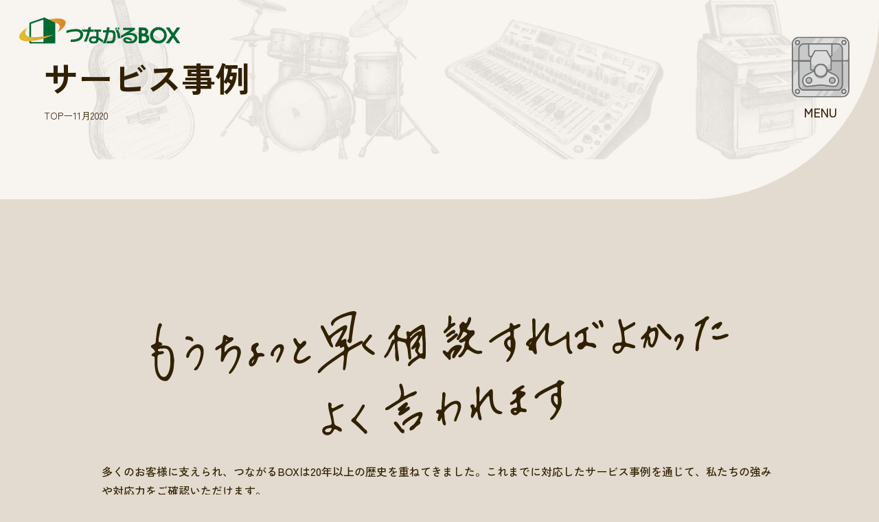

--- FILE ---
content_type: text/html; charset=UTF-8
request_url: https://www.tsunagarubox.net/casestudy/2020/11
body_size: 19454
content:

<!DOCTYPE html>
<html lang="ja">

<head>
    <meta charset="utf-8">
    <meta name="viewport" content="width=device-width, initial-scale=1.0, maximum-scale=1.0">
    <meta name="keywords" content="">
    <title>
        サービス事例 | 法人対応の買取サービス 幅広い業務機材を出張対応 &#8211; つながるBOX    </title>
    <meta name="description" content="　「買い取るだけの関係じゃないから」——お客様の“ずっとこのまま”を解決する出張買取サービス【つながるBOX】。法人対応・全国対応で、壊れた機材や大型品もお任せ。映像・音響・パソコン・楽器など幅広く対応。">
    <!-- Google Tag Manager -->
    <script>(function(w,d,s,l,i){w[l]=w[l]||[];w[l].push({'gtm.start':
    new Date().getTime(),event:'gtm.js'});var f=d.getElementsByTagName(s)[0],
    j=d.createElement(s),dl=l!='dataLayer'?'&l='+l:'';j.async=true;j.src=
    'https://www.googletagmanager.com/gtm.js?id='+i+dl;f.parentNode.insertBefore(j,f);
    })(window,document,'script','dataLayer','GTM-544N3RJ');</script>
    <!-- End Google Tag Manager -->
    <meta name="format-detection" content="telephone=no">
    <meta property="og:site_name" content="法人対応の買取サービス 幅広い業務機材を出張対応 - つながるBOX">
    <meta property="og:description" content="　「買い取るだけの関係じゃないから」——お客様の“ずっとこのまま”を解決する出張買取サービス【つながるBOX】。法人対応・全国対応で、壊れた機材や大型品もお任せ。映像・音響・パソコン・楽器など幅広く対応。">
    <meta property="og:title" content="サービス事例 | 法人対応の買取サービス 幅広い業務機材を出張対応 &#8211; つながるBOX">
    <meta property="og:image" content="https://www.tsunagarubox.net/wp/wp-content/themes/my-theme/assets/images/favicon/ogp.png">
    <meta property="og:url" content="https://www.tsunagarubox.net/casestudy/%e3%82%aa%e3%83%bc%e3%82%af%e3%82%b7%e3%83%a7%e3%83%b3%e4%bb%a3%e8%a1%8c/dx%e8%b6%85%e5%90%88%e9%87%91-%e5%88%9d%e5%9b%9e%e9%99%90%e5%ae%9a-%e3%83%9e%e3%82%af%e3%83%ad%e3%82%b9-vf-1j-%e3%83%90%e3%83%ab%e3%82%ad%e3%83%aa%e3%83%bc-%e5%87%ba%e5%93%81%e4%bb%a3%e8%a1%8c">
    <meta property="og:type" content="website">
    <meta property="twitter:card" content="">
    <meta property="twitter:url" content="https://www.tsunagarubox.net/casestudy/%e3%82%aa%e3%83%bc%e3%82%af%e3%82%b7%e3%83%a7%e3%83%b3%e4%bb%a3%e8%a1%8c/dx%e8%b6%85%e5%90%88%e9%87%91-%e5%88%9d%e5%9b%9e%e9%99%90%e5%ae%9a-%e3%83%9e%e3%82%af%e3%83%ad%e3%82%b9-vf-1j-%e3%83%90%e3%83%ab%e3%82%ad%e3%83%aa%e3%83%bc-%e5%87%ba%e5%93%81%e4%bb%a3%e8%a1%8c">
    <meta property="twitter:title" content="サービス事例 | 法人対応の買取サービス 幅広い業務機材を出張対応 &#8211; つながるBOX">
    <meta property="twitter:description" content="　「買い取るだけの関係じゃないから」——お客様の“ずっとこのまま”を解決する出張買取サービス【つながるBOX】。法人対応・全国対応で、壊れた機材や大型品もお任せ。映像・音響・パソコン・楽器など幅広く対応。">
    <meta property="twitter:image" content="https://www.tsunagarubox.net/wp/wp-content/themes/my-theme/assets/images/favicon/ogp.png">
    <link rel="icon" href="https://www.tsunagarubox.net/wp/wp-content/themes/my-theme/assets/images/favicon/favicon.ico" sizes="32x32" />
    <link rel="apple-touch-icon" href="https://www.tsunagarubox.net/wp/wp-content/themes/my-theme/assets/images/favicon/apple-touch-icon.png">
    <!-- <link rel="manifest" href="https://www.tsunagarubox.net/wp/wp-content/themes/my-theme/assets/images/favicon/site.webmanifest"> -->
    <meta name='robots' content='max-image-preview:large' />
<link rel='dns-prefetch' href='//ajax.googleapis.com' />
<link rel='dns-prefetch' href='//maxcdn.bootstrapcdn.com' />
<link rel="alternate" type="application/rss+xml" title="法人対応の買取サービス 幅広い業務機材を出張対応 - つながるBOX &raquo; サービス事例 フィード" href="https://www.tsunagarubox.net/casestudy/feed/" />
<style id='wp-img-auto-sizes-contain-inline-css' type='text/css'>
img:is([sizes=auto i],[sizes^="auto," i]){contain-intrinsic-size:3000px 1500px}
/*# sourceURL=wp-img-auto-sizes-contain-inline-css */
</style>
<link rel="stylesheet" href="https://www.tsunagarubox.net/wp/wp-content/plugins/reviews-feed/assets/css/sbr-styles.min.css?ver=2.1.1"><link rel="stylesheet" href="https://www.tsunagarubox.net/wp/wp-content/plugins/instagram-feed/css/sbi-styles.min.css?ver=6.10.0"><style id='wp-emoji-styles-inline-css' type='text/css'>

	img.wp-smiley, img.emoji {
		display: inline !important;
		border: none !important;
		box-shadow: none !important;
		height: 1em !important;
		width: 1em !important;
		margin: 0 0.07em !important;
		vertical-align: -0.1em !important;
		background: none !important;
		padding: 0 !important;
	}
/*# sourceURL=wp-emoji-styles-inline-css */
</style>
<style id='wp-block-library-inline-css' type='text/css'>
:root{--wp-block-synced-color:#7a00df;--wp-block-synced-color--rgb:122,0,223;--wp-bound-block-color:var(--wp-block-synced-color);--wp-editor-canvas-background:#ddd;--wp-admin-theme-color:#007cba;--wp-admin-theme-color--rgb:0,124,186;--wp-admin-theme-color-darker-10:#006ba1;--wp-admin-theme-color-darker-10--rgb:0,107,160.5;--wp-admin-theme-color-darker-20:#005a87;--wp-admin-theme-color-darker-20--rgb:0,90,135;--wp-admin-border-width-focus:2px}@media (min-resolution:192dpi){:root{--wp-admin-border-width-focus:1.5px}}.wp-element-button{cursor:pointer}:root .has-very-light-gray-background-color{background-color:#eee}:root .has-very-dark-gray-background-color{background-color:#313131}:root .has-very-light-gray-color{color:#eee}:root .has-very-dark-gray-color{color:#313131}:root .has-vivid-green-cyan-to-vivid-cyan-blue-gradient-background{background:linear-gradient(135deg,#00d084,#0693e3)}:root .has-purple-crush-gradient-background{background:linear-gradient(135deg,#34e2e4,#4721fb 50%,#ab1dfe)}:root .has-hazy-dawn-gradient-background{background:linear-gradient(135deg,#faaca8,#dad0ec)}:root .has-subdued-olive-gradient-background{background:linear-gradient(135deg,#fafae1,#67a671)}:root .has-atomic-cream-gradient-background{background:linear-gradient(135deg,#fdd79a,#004a59)}:root .has-nightshade-gradient-background{background:linear-gradient(135deg,#330968,#31cdcf)}:root .has-midnight-gradient-background{background:linear-gradient(135deg,#020381,#2874fc)}:root{--wp--preset--font-size--normal:16px;--wp--preset--font-size--huge:42px}.has-regular-font-size{font-size:1em}.has-larger-font-size{font-size:2.625em}.has-normal-font-size{font-size:var(--wp--preset--font-size--normal)}.has-huge-font-size{font-size:var(--wp--preset--font-size--huge)}.has-text-align-center{text-align:center}.has-text-align-left{text-align:left}.has-text-align-right{text-align:right}.has-fit-text{white-space:nowrap!important}#end-resizable-editor-section{display:none}.aligncenter{clear:both}.items-justified-left{justify-content:flex-start}.items-justified-center{justify-content:center}.items-justified-right{justify-content:flex-end}.items-justified-space-between{justify-content:space-between}.screen-reader-text{border:0;clip-path:inset(50%);height:1px;margin:-1px;overflow:hidden;padding:0;position:absolute;width:1px;word-wrap:normal!important}.screen-reader-text:focus{background-color:#ddd;clip-path:none;color:#444;display:block;font-size:1em;height:auto;left:5px;line-height:normal;padding:15px 23px 14px;text-decoration:none;top:5px;width:auto;z-index:100000}html :where(.has-border-color){border-style:solid}html :where([style*=border-top-color]){border-top-style:solid}html :where([style*=border-right-color]){border-right-style:solid}html :where([style*=border-bottom-color]){border-bottom-style:solid}html :where([style*=border-left-color]){border-left-style:solid}html :where([style*=border-width]){border-style:solid}html :where([style*=border-top-width]){border-top-style:solid}html :where([style*=border-right-width]){border-right-style:solid}html :where([style*=border-bottom-width]){border-bottom-style:solid}html :where([style*=border-left-width]){border-left-style:solid}html :where(img[class*=wp-image-]){height:auto;max-width:100%}:where(figure){margin:0 0 1em}html :where(.is-position-sticky){--wp-admin--admin-bar--position-offset:var(--wp-admin--admin-bar--height,0px)}@media screen and (max-width:600px){html :where(.is-position-sticky){--wp-admin--admin-bar--position-offset:0px}}

/*# sourceURL=wp-block-library-inline-css */
</style><style id='global-styles-inline-css' type='text/css'>
:root{--wp--preset--aspect-ratio--square: 1;--wp--preset--aspect-ratio--4-3: 4/3;--wp--preset--aspect-ratio--3-4: 3/4;--wp--preset--aspect-ratio--3-2: 3/2;--wp--preset--aspect-ratio--2-3: 2/3;--wp--preset--aspect-ratio--16-9: 16/9;--wp--preset--aspect-ratio--9-16: 9/16;--wp--preset--color--black: #000000;--wp--preset--color--cyan-bluish-gray: #abb8c3;--wp--preset--color--white: #ffffff;--wp--preset--color--pale-pink: #f78da7;--wp--preset--color--vivid-red: #cf2e2e;--wp--preset--color--luminous-vivid-orange: #ff6900;--wp--preset--color--luminous-vivid-amber: #fcb900;--wp--preset--color--light-green-cyan: #7bdcb5;--wp--preset--color--vivid-green-cyan: #00d084;--wp--preset--color--pale-cyan-blue: #8ed1fc;--wp--preset--color--vivid-cyan-blue: #0693e3;--wp--preset--color--vivid-purple: #9b51e0;--wp--preset--gradient--vivid-cyan-blue-to-vivid-purple: linear-gradient(135deg,rgb(6,147,227) 0%,rgb(155,81,224) 100%);--wp--preset--gradient--light-green-cyan-to-vivid-green-cyan: linear-gradient(135deg,rgb(122,220,180) 0%,rgb(0,208,130) 100%);--wp--preset--gradient--luminous-vivid-amber-to-luminous-vivid-orange: linear-gradient(135deg,rgb(252,185,0) 0%,rgb(255,105,0) 100%);--wp--preset--gradient--luminous-vivid-orange-to-vivid-red: linear-gradient(135deg,rgb(255,105,0) 0%,rgb(207,46,46) 100%);--wp--preset--gradient--very-light-gray-to-cyan-bluish-gray: linear-gradient(135deg,rgb(238,238,238) 0%,rgb(169,184,195) 100%);--wp--preset--gradient--cool-to-warm-spectrum: linear-gradient(135deg,rgb(74,234,220) 0%,rgb(151,120,209) 20%,rgb(207,42,186) 40%,rgb(238,44,130) 60%,rgb(251,105,98) 80%,rgb(254,248,76) 100%);--wp--preset--gradient--blush-light-purple: linear-gradient(135deg,rgb(255,206,236) 0%,rgb(152,150,240) 100%);--wp--preset--gradient--blush-bordeaux: linear-gradient(135deg,rgb(254,205,165) 0%,rgb(254,45,45) 50%,rgb(107,0,62) 100%);--wp--preset--gradient--luminous-dusk: linear-gradient(135deg,rgb(255,203,112) 0%,rgb(199,81,192) 50%,rgb(65,88,208) 100%);--wp--preset--gradient--pale-ocean: linear-gradient(135deg,rgb(255,245,203) 0%,rgb(182,227,212) 50%,rgb(51,167,181) 100%);--wp--preset--gradient--electric-grass: linear-gradient(135deg,rgb(202,248,128) 0%,rgb(113,206,126) 100%);--wp--preset--gradient--midnight: linear-gradient(135deg,rgb(2,3,129) 0%,rgb(40,116,252) 100%);--wp--preset--font-size--small: 13px;--wp--preset--font-size--medium: 20px;--wp--preset--font-size--large: 36px;--wp--preset--font-size--x-large: 42px;--wp--preset--spacing--20: 0.44rem;--wp--preset--spacing--30: 0.67rem;--wp--preset--spacing--40: 1rem;--wp--preset--spacing--50: 1.5rem;--wp--preset--spacing--60: 2.25rem;--wp--preset--spacing--70: 3.38rem;--wp--preset--spacing--80: 5.06rem;--wp--preset--shadow--natural: 6px 6px 9px rgba(0, 0, 0, 0.2);--wp--preset--shadow--deep: 12px 12px 50px rgba(0, 0, 0, 0.4);--wp--preset--shadow--sharp: 6px 6px 0px rgba(0, 0, 0, 0.2);--wp--preset--shadow--outlined: 6px 6px 0px -3px rgb(255, 255, 255), 6px 6px rgb(0, 0, 0);--wp--preset--shadow--crisp: 6px 6px 0px rgb(0, 0, 0);}:where(.is-layout-flex){gap: 0.5em;}:where(.is-layout-grid){gap: 0.5em;}body .is-layout-flex{display: flex;}.is-layout-flex{flex-wrap: wrap;align-items: center;}.is-layout-flex > :is(*, div){margin: 0;}body .is-layout-grid{display: grid;}.is-layout-grid > :is(*, div){margin: 0;}:where(.wp-block-columns.is-layout-flex){gap: 2em;}:where(.wp-block-columns.is-layout-grid){gap: 2em;}:where(.wp-block-post-template.is-layout-flex){gap: 1.25em;}:where(.wp-block-post-template.is-layout-grid){gap: 1.25em;}.has-black-color{color: var(--wp--preset--color--black) !important;}.has-cyan-bluish-gray-color{color: var(--wp--preset--color--cyan-bluish-gray) !important;}.has-white-color{color: var(--wp--preset--color--white) !important;}.has-pale-pink-color{color: var(--wp--preset--color--pale-pink) !important;}.has-vivid-red-color{color: var(--wp--preset--color--vivid-red) !important;}.has-luminous-vivid-orange-color{color: var(--wp--preset--color--luminous-vivid-orange) !important;}.has-luminous-vivid-amber-color{color: var(--wp--preset--color--luminous-vivid-amber) !important;}.has-light-green-cyan-color{color: var(--wp--preset--color--light-green-cyan) !important;}.has-vivid-green-cyan-color{color: var(--wp--preset--color--vivid-green-cyan) !important;}.has-pale-cyan-blue-color{color: var(--wp--preset--color--pale-cyan-blue) !important;}.has-vivid-cyan-blue-color{color: var(--wp--preset--color--vivid-cyan-blue) !important;}.has-vivid-purple-color{color: var(--wp--preset--color--vivid-purple) !important;}.has-black-background-color{background-color: var(--wp--preset--color--black) !important;}.has-cyan-bluish-gray-background-color{background-color: var(--wp--preset--color--cyan-bluish-gray) !important;}.has-white-background-color{background-color: var(--wp--preset--color--white) !important;}.has-pale-pink-background-color{background-color: var(--wp--preset--color--pale-pink) !important;}.has-vivid-red-background-color{background-color: var(--wp--preset--color--vivid-red) !important;}.has-luminous-vivid-orange-background-color{background-color: var(--wp--preset--color--luminous-vivid-orange) !important;}.has-luminous-vivid-amber-background-color{background-color: var(--wp--preset--color--luminous-vivid-amber) !important;}.has-light-green-cyan-background-color{background-color: var(--wp--preset--color--light-green-cyan) !important;}.has-vivid-green-cyan-background-color{background-color: var(--wp--preset--color--vivid-green-cyan) !important;}.has-pale-cyan-blue-background-color{background-color: var(--wp--preset--color--pale-cyan-blue) !important;}.has-vivid-cyan-blue-background-color{background-color: var(--wp--preset--color--vivid-cyan-blue) !important;}.has-vivid-purple-background-color{background-color: var(--wp--preset--color--vivid-purple) !important;}.has-black-border-color{border-color: var(--wp--preset--color--black) !important;}.has-cyan-bluish-gray-border-color{border-color: var(--wp--preset--color--cyan-bluish-gray) !important;}.has-white-border-color{border-color: var(--wp--preset--color--white) !important;}.has-pale-pink-border-color{border-color: var(--wp--preset--color--pale-pink) !important;}.has-vivid-red-border-color{border-color: var(--wp--preset--color--vivid-red) !important;}.has-luminous-vivid-orange-border-color{border-color: var(--wp--preset--color--luminous-vivid-orange) !important;}.has-luminous-vivid-amber-border-color{border-color: var(--wp--preset--color--luminous-vivid-amber) !important;}.has-light-green-cyan-border-color{border-color: var(--wp--preset--color--light-green-cyan) !important;}.has-vivid-green-cyan-border-color{border-color: var(--wp--preset--color--vivid-green-cyan) !important;}.has-pale-cyan-blue-border-color{border-color: var(--wp--preset--color--pale-cyan-blue) !important;}.has-vivid-cyan-blue-border-color{border-color: var(--wp--preset--color--vivid-cyan-blue) !important;}.has-vivid-purple-border-color{border-color: var(--wp--preset--color--vivid-purple) !important;}.has-vivid-cyan-blue-to-vivid-purple-gradient-background{background: var(--wp--preset--gradient--vivid-cyan-blue-to-vivid-purple) !important;}.has-light-green-cyan-to-vivid-green-cyan-gradient-background{background: var(--wp--preset--gradient--light-green-cyan-to-vivid-green-cyan) !important;}.has-luminous-vivid-amber-to-luminous-vivid-orange-gradient-background{background: var(--wp--preset--gradient--luminous-vivid-amber-to-luminous-vivid-orange) !important;}.has-luminous-vivid-orange-to-vivid-red-gradient-background{background: var(--wp--preset--gradient--luminous-vivid-orange-to-vivid-red) !important;}.has-very-light-gray-to-cyan-bluish-gray-gradient-background{background: var(--wp--preset--gradient--very-light-gray-to-cyan-bluish-gray) !important;}.has-cool-to-warm-spectrum-gradient-background{background: var(--wp--preset--gradient--cool-to-warm-spectrum) !important;}.has-blush-light-purple-gradient-background{background: var(--wp--preset--gradient--blush-light-purple) !important;}.has-blush-bordeaux-gradient-background{background: var(--wp--preset--gradient--blush-bordeaux) !important;}.has-luminous-dusk-gradient-background{background: var(--wp--preset--gradient--luminous-dusk) !important;}.has-pale-ocean-gradient-background{background: var(--wp--preset--gradient--pale-ocean) !important;}.has-electric-grass-gradient-background{background: var(--wp--preset--gradient--electric-grass) !important;}.has-midnight-gradient-background{background: var(--wp--preset--gradient--midnight) !important;}.has-small-font-size{font-size: var(--wp--preset--font-size--small) !important;}.has-medium-font-size{font-size: var(--wp--preset--font-size--medium) !important;}.has-large-font-size{font-size: var(--wp--preset--font-size--large) !important;}.has-x-large-font-size{font-size: var(--wp--preset--font-size--x-large) !important;}
/*# sourceURL=global-styles-inline-css */
</style>

<style id='classic-theme-styles-inline-css' type='text/css'>
/*! This file is auto-generated */
.wp-block-button__link{color:#fff;background-color:#32373c;border-radius:9999px;box-shadow:none;text-decoration:none;padding:calc(.667em + 2px) calc(1.333em + 2px);font-size:1.125em}.wp-block-file__button{background:#32373c;color:#fff;text-decoration:none}
/*# sourceURL=/wp-includes/css/classic-themes.min.css */
</style>
<link rel="stylesheet" href="https://www.tsunagarubox.net/wp/wp-content/plugins/custom-twitter-feeds/css/ctf-styles.min.css?ver=2.3.1"><link rel="stylesheet" href="https://www.tsunagarubox.net/wp/wp-content/plugins/custom-facebook-feed/assets/css/cff-style.min.css?ver=4.3.4"><link rel="stylesheet" href="https://maxcdn.bootstrapcdn.com/font-awesome/4.7.0/css/font-awesome.min.css?ver=6.9"><link rel="stylesheet" href="https://www.tsunagarubox.net/wp/wp-content/themes/my-theme/assets/css/style.css?ver=2025062620432"><script src="https://ajax.googleapis.com/ajax/libs/jquery/3.6.0/jquery.min.js?ver=3.6.0" integrity="sha256-/xUj+3OJU5yExlq6GSYGSHk7tPXikynS7ogEvDej/m4=" crossorigin="anonymous"></script><link rel="https://api.w.org/" href="https://www.tsunagarubox.net/wp-json/" /><link rel="EditURI" type="application/rsd+xml" title="RSD" href="https://www.tsunagarubox.net/wp/xmlrpc.php?rsd" />
    <link rel="stylesheet" href="https://unpkg.com/scroll-hint@latest/css/scroll-hint.css">
    <script src="https://unpkg.com/scroll-hint@latest/js/scroll-hint.min.js"></script>
    <!-- Google Tag Manager -->
    <script>(function(w,d,s,l,i){w[l]=w[l]||[];w[l].push({'gtm.start':
    new Date().getTime(),event:'gtm.js'});var f=d.getElementsByTagName(s)[0],
    j=d.createElement(s),dl=l!='dataLayer'?'&l='+l:'';j.async=true;j.src=
    'https://www.googletagmanager.com/gtm.js?id='+i+dl;f.parentNode.insertBefore(j,f);
    })(window,document,'script','dataLayer','GTM-PLPNH5');</script>
    <!-- End Google Tag Manager -->
</head>

<body  class="archive date post-type-archive post-type-archive-casestudy wp-theme-my-theme">
    <!-- Google Tag Manager (noscript) -->
    <noscript><iframe src="https://www.googletagmanager.com/ns.html?id=GTM-544N3RJ"
    height="0" width="0" style="display:none;visibility:hidden"></iframe></noscript>
    <!-- End Google Tag Manager (noscript) -->
        <a class="p-front__fv-logo" href="https://www.tsunagarubox.net">
        <img src="https://www.tsunagarubox.net/wp/wp-content/themes/my-theme/assets/images/common/logo.svg" alt="法人対応の買取サービス 幅広い業務機材を出張対応 - つながるBOX">
    </a>
    <header class="l-header" id="header">
        <div class="svg">
            <button>
                <svg id="target1" xmlns="http://www.w3.org/2000/svg" width="81.638" height="34.9" viewBox="0 0 81.638 34.9"><g transform="translate(0)"><path d="M81.4,34.663V10.645A9.145,9.145,0,0,0,72.255,1.5H10.646A9.146,9.146,0,0,0,1.5,10.645V34.663Z" transform="translate(-0.631 -0.631)" fill="#c8c9c9"/><path d="M13.664,1.5H10.645A9.145,9.145,0,0,0,1.5,10.645V18.2Z" transform="translate(-0.631 -0.631)" fill="#dcdcdc"/><path d="M78.922,41.348V24.463a7.079,7.079,0,0,0-7.078-7.079h-47.3a7.079,7.079,0,0,0-7.078,7.079V41.348Z" transform="translate(-7.352 -7.317)" fill="#c8c9c9"/><path d="M117.523,1.5h-1.988l-6.7,9.2h1.558a7.079,7.079,0,0,1,7.079,7.078V34.5h4.988l4.21-5.738V10.645A9.145,9.145,0,0,0,117.523,1.5" transform="translate(-45.807 -0.631)" fill="#dcdcdc"/><path d="M83.239,10.767H66.974L73.726,1.5H89.991Z" transform="translate(-28.189 -0.631)" fill="#dcdcdc"/><path d="M54.525,10.767H48.549L55.3,1.5h5.976Z" transform="translate(-20.434 -0.631)" fill="#dcdcdc"/><path d="M128.131,11.986a2.754,2.754,0,1,1-2.754-2.754,2.754,2.754,0,0,1,2.754,2.754" transform="translate(-51.611 -3.886)" fill="#e5e5e5"/><path d="M124.746,7.732a3.622,3.622,0,1,1-3.623,3.622A3.626,3.626,0,0,1,124.746,7.732Zm0,5.507a1.885,1.885,0,1,0-1.886-1.885A1.887,1.887,0,0,0,124.746,13.239Z" transform="translate(-50.98 -3.254)" fill="#717070"/><path d="M14.6,11.986a2.754,2.754,0,1,1-2.754-2.754A2.754,2.754,0,0,1,14.6,11.986" transform="translate(-3.826 -3.886)" fill="#e5e5e5"/><path d="M11.214,7.732a3.622,3.622,0,1,1-3.623,3.622A3.626,3.626,0,0,1,11.214,7.732Zm0,5.507a1.885,1.885,0,1,0-1.886-1.885A1.887,1.887,0,0,0,11.214,13.239Z" transform="translate(-3.195 -3.254)" fill="#717070"/><path d="M81.638,34.9H0V10.014A10.007,10.007,0,0,1,10.014,0H71.624A10.006,10.006,0,0,1,81.638,10.014Zm-79.9-1.737H79.9V10.014a8.286,8.286,0,0,0-8.277-8.277H10.014a8.286,8.286,0,0,0-8.277,8.277Z" fill="#717070"/><path d="M106.967,42.758V25.873a7.05,7.05,0,0,0-2.221-5.14L84.1,42.758Z" transform="translate(-35.397 -8.726)" fill="#bababa"/><path d="M79.16,41.585H15.968V23.832a7.947,7.947,0,0,1,7.947-7.948h47.3a7.948,7.948,0,0,1,7.947,7.948ZM17.705,39.848H77.422V23.832a6.217,6.217,0,0,0-6.21-6.21h-47.3a6.217,6.217,0,0,0-6.21,6.21Z" transform="translate(-6.721 -6.685)" fill="#717070"/><path d="M71.173,35.281H43.77a2.711,2.711,0,0,1-2.711-2.711V17.385H73.883V32.57a2.711,2.711,0,0,1-2.711,2.711" transform="translate(-17.281 -7.317)" fill="#dcdcdc"/><path d="M70.924,35.518h-27.4a3.584,3.584,0,0,1-3.58-3.579V15.885H74.5V31.939A3.584,3.584,0,0,1,70.924,35.518Zm-29.245-17.9V31.939a1.845,1.845,0,0,0,1.843,1.842h27.4a1.844,1.844,0,0,0,1.842-1.842V17.622Z" transform="translate(-16.811 -6.686)" fill="#717070"/></g></svg>
                <svg id="target2" xmlns="http://www.w3.org/2000/svg" width="30.693" height="28.851" viewBox="0 0 30.693 28.851"><g transform="translate(-19.943 40.001)"><path d="M67.072,32.836h-16.3L44.443,44.314V59.95H73.4V44.314Z" transform="translate(-23.681 -71.969)" fill="#dcdcdc"/><path d="M59.055,68.162c-6.556,0-12.421-3.266-14.527-8.089V71.414H73.582V60.073c-2.106,4.823-7.971,8.089-14.527,8.089" transform="translate(-23.716 -83.432)" fill="#c8c9c9"/><path d="M49.708,31.336H67.039L73.72,43.459V60.187H43.028V43.459Zm16.3,1.737H50.735L44.765,43.906V58.45H71.983V43.906Z" transform="translate(-23.085 -71.338)" fill="#717070"/></g></svg>
                <svg id="target3" xmlns="http://www.w3.org/2000/svg" width="52.182" height="33.209" viewBox="0 0 52.182 33.209"><g transform="translate(13641.827 17870.18)"><g transform="translate(-13656 -17907.391)"><g transform="translate(0 0.303)"><path d="M76.275,94.19a9.365,9.365,0,0,0-1.848-4.51c-2.517-3.438-5.671-3.319-12.648-7.68-.192-.12-.375-.236-.547-.346a5.826,5.826,0,0,0-3.146-.92H44.138a5.828,5.828,0,0,0-3.147.92c-.173.11-.355.226-.547.346-6.977,4.36-10.131,4.241-12.648,7.68a9.358,9.358,0,0,0-1.849,4.51c-.312,2.758.62,6.361,3.105,8.132,1.681,1.2,3.608,1.364,15.624-.444l.079-.012a42.709,42.709,0,0,1,12.712,0l.079.012c12.015,1.807,13.942,1.642,15.624.444,2.485-1.771,3.417-5.374,3.1-8.132M34.7,98.7a3.943,3.943,0,1,1,3.943-3.943A3.943,3.943,0,0,1,34.7,98.7m32.824,0a3.943,3.943,0,1,1,3.943-3.943A3.943,3.943,0,0,1,67.527,98.7" transform="translate(-10.897 -33.981)" fill="#dcdcdc"/><path d="M68.986,103.467h0a94.754,94.754,0,0,1-12.115-1.361l-.079-.012a41.842,41.842,0,0,0-12.453,0l-.082.012a94.735,94.735,0,0,1-12.113,1.361A6.337,6.337,0,0,1,28,102.4a8.264,8.264,0,0,1-2.919-4.12,11.24,11.24,0,0,1-.545-4.816,10.224,10.224,0,0,1,2.011-4.925c1.612-2.2,3.487-3.075,6.084-4.284a57.907,57.907,0,0,0,6.8-3.619c.2-.126.395-.249.54-.342a6.69,6.69,0,0,1,3.614-1.056H57.539a6.687,6.687,0,0,1,3.615,1.057c.188.12.365.232.539.341a57.914,57.914,0,0,0,6.8,3.619c2.6,1.209,4.472,2.082,6.084,4.284a10.238,10.238,0,0,1,2.01,4.925,11.235,11.235,0,0,1-.545,4.816,8.266,8.266,0,0,1-2.918,4.12A6.339,6.339,0,0,1,68.986,103.467Zm-11.937-3.091.078.011a93.819,93.819,0,0,0,11.859,1.342c1.929,0,2.561-.338,3.134-.747,2.172-1.548,3.025-4.857,2.746-7.327a8.56,8.56,0,0,0-1.686-4.094c-1.348-1.842-2.879-2.555-5.415-3.735a59.424,59.424,0,0,1-6.992-3.721c-.178-.112-.36-.226-.554-.35a4.955,4.955,0,0,0-2.679-.784H43.591a4.957,4.957,0,0,0-2.678.783c-.15.1-.347.221-.555.351a59.416,59.416,0,0,1-6.992,3.721c-2.536,1.181-4.067,1.894-5.415,3.735a8.546,8.546,0,0,0-1.686,4.094c-.279,2.47.575,5.78,2.746,7.327.573.409,1.2.747,3.133.747A93.8,93.8,0,0,0,44,100.388l.08-.012a43.579,43.579,0,0,1,12.967,0Zm9.932-1.439a4.812,4.812,0,1,1,4.811-4.811A4.817,4.817,0,0,1,66.98,98.937Zm0-7.886a3.074,3.074,0,1,0,3.074,3.074A3.078,3.078,0,0,0,66.98,91.051ZM34.156,98.937a4.812,4.812,0,1,1,4.812-4.811A4.817,4.817,0,0,1,34.156,98.937Zm0-7.886a3.074,3.074,0,1,0,3.074,3.074A3.078,3.078,0,0,0,34.156,91.051Z" transform="translate(-10.301 -33.349)" fill="#717070"/><path d="M62.7,67a9.747,9.747,0,1,1-9.747,9.747A9.747,9.747,0,0,1,62.7,67" transform="translate(-22.287 -28.2)" fill="#b4b5b5"/><path d="M63.259,65.234a8.976,8.976,0,1,1-8.976,8.976,8.976,8.976,0,0,1,8.976-8.976" transform="translate(-22.847 -27.457)" fill="#b4b5b5"/><path d="M8.345-1.5a9.842,9.842,0,0,1,6.961,16.806A9.845,9.845,0,1,1,4.513-.726,9.784,9.784,0,0,1,8.345-1.5Zm0,17.952A8.107,8.107,0,1,0,.237,8.345,8.117,8.117,0,0,0,8.345,16.452Z" transform="translate(32.067 38.409)" fill="#717070"/><path d="M64.555,68.313a7.194,7.194,0,1,1-7.194,7.194,7.194,7.194,0,0,1,7.194-7.194" transform="translate(-24.143 -28.752)" fill="#dcdcdc"/></g></g></g></svg>
                <svg id="target4" xmlns="http://www.w3.org/2000/svg" width="81.638" height="52.248" viewBox="0 0 81.638 52.248"><g transform="translate(-0.023 -32.884)"><path d="M1.541,58.282V99.647a9.146,9.146,0,0,0,9.145,9.146H72.3a9.146,9.146,0,0,0,9.146-9.146V58.282Z" transform="translate(-0.648 -24.531)" fill="#c8c9c9"/><path d="M118.626,133.37h3.019a9.145,9.145,0,0,0,9.145-9.145v-7.55Z" transform="translate(-49.929 -49.107)" fill="#dcdcdc"/><path d="M123.747,58.282v6.8l4.988-6.8Z" transform="translate(-52.084 -24.531)" fill="#dcdcdc"/><path d="M70.844,138.8H64.868l6.752-9.267H77.6Z" transform="translate(-27.303 -54.52)" fill="#dcdcdc"/><path d="M87.925,138.8H81.949l6.752-9.267h5.976Z" transform="translate(-34.492 -54.52)" fill="#dcdcdc"/><path d="M17.82,107.382a7.078,7.078,0,0,1-7.078-7.078V76.786l-9.2,12.538v18.111a9.146,9.146,0,0,0,9.145,9.146H34.359l6.7-9.2Z" transform="translate(-0.649 -32.318)" fill="#dcdcdc"/><path d="M.041,56.782H81.679V99.016A10.007,10.007,0,0,1,71.664,109.03H10.055A10.007,10.007,0,0,1,.041,99.016Zm79.9,1.737H1.778v40.5a8.286,8.286,0,0,0,8.277,8.277H71.664a8.287,8.287,0,0,0,8.277-8.277Z" transform="translate(-0.018 -23.898)" fill="#717070"/><path d="M16.468,57.282H79.08v34.71a7.657,7.657,0,0,1-7.658,7.658h-47.3a7.658,7.658,0,0,1-7.658-7.658ZM77.922,58.44h-60.3V91.992a6.507,6.507,0,0,0,6.5,6.5h47.3a6.507,6.507,0,0,0,6.5-6.5Z" transform="translate(-6.932 -24.109)" fill="#717070"/><path d="M9.091,130.778a2.754,2.754,0,1,1,2.754,2.754,2.754,2.754,0,0,1-2.754-2.754" transform="translate(-3.826 -53.885)" fill="#e5e5e5"/><path d="M11.213,133.769a3.622,3.622,0,1,1,3.623-3.622A3.626,3.626,0,0,1,11.213,133.769Zm0-5.507a1.885,1.885,0,1,0,1.886,1.885A1.887,1.887,0,0,0,11.213,128.261Z" transform="translate(-3.195 -53.254)" fill="#717070"/><path d="M122.623,130.778a2.754,2.754,0,1,1,2.754,2.754,2.754,2.754,0,0,1-2.754-2.754" transform="translate(-51.611 -53.885)" fill="#e5e5e5"/><path d="M124.745,133.769a3.622,3.622,0,1,1,3.623-3.622A3.626,3.626,0,0,1,124.745,133.769Zm0-5.507a1.885,1.885,0,1,0,1.886,1.885A1.887,1.887,0,0,0,124.745,128.261Z" transform="translate(-50.979 -53.254)" fill="#717070"/><path d="M25.991,99.492h47.3a7.079,7.079,0,0,0,7.078-7.078V58.283H57.5L20.9,97.325a7.053,7.053,0,0,0,5.091,2.168" transform="translate(-8.797 -24.531)" fill="#bababa"/><path d="M15.968,56.782H79.16v35a7.947,7.947,0,0,1-7.947,7.947h-47.3a7.947,7.947,0,0,1-7.947-7.947Zm61.454,1.737H17.705V91.781a6.217,6.217,0,0,0,6.21,6.21h47.3a6.217,6.217,0,0,0,6.21-6.21Z" transform="translate(-6.721 -23.898)" fill="#717070"/><path d="M16.468,57.282H79.08v34.71a7.657,7.657,0,0,1-7.658,7.658h-47.3a7.658,7.658,0,0,1-7.658-7.658ZM77.922,58.44h-60.3V91.992a6.507,6.507,0,0,0,6.5,6.5h47.3a6.507,6.507,0,0,0,6.5-6.5Z" transform="translate(-6.932 -24.109)" fill="#717070"/><path d="M59.055,68.162c-6.556,0-12.421-3.266-14.527-8.089V71.414H73.582V60.073c-2.106,4.823-7.971,8.089-14.527,8.089" transform="translate(-18.741 -25.285)" fill="#c8c9c9"/></g></svg>
                <p class="g-font-middle2">MENU</p>
            </button>
        </div>
        <div class="l-header__inner">
                            <div class="l-header__logo" data-page="page">
                        <a class="l-header__logo-link" href="https://www.tsunagarubox.net">
        <img src="https://www.tsunagarubox.net/wp/wp-content/themes/my-theme/assets/images/common/logo.svg" alt="法人対応の買取サービス 幅広い業務機材を出張対応 - つながるBOX">
    </a>
                    </div>
                        <ul class="l-footer__link">
                <li class="l-footer__link-item">
                    <a href="https://www.tsunagarubox.net/about">つながるBOXについて</a>
                </li>
                <li class="l-footer__link-item">
                    <a href="https://www.tsunagarubox.net/purchase">買取サービス</a>
                </li>
                <li class="l-footer__link-item">
                    <a href="https://www.tsunagarubox.net/interview">お客様インタビュー</a>
                </li>
                <li class="l-footer__link-item">
                    <a href="https://www.tsunagarubox.net/tool">事例紹介</a>
                </li>
                <li class="l-footer__link-item">
                    <a href="https://www.tsunagarubox.net/casestudy">サービス事例</a>
                </li>
                <li class="l-footer__link-item">
                    <a href="https://www.tsunagarubox.net/news">ニュース</a>
                </li>
                <li class="l-footer__link-item">
                    <a href="https://www.tsunagarubox.net/staff">スタッフ紹介</a>
                </li>
            </ul>
            <a class="c-btn-sub" href="https://www.tsunagarubox.net/faq">ご利用ガイド</a>
            <div class="l-header__contact">
                <p class="l-header__contact-head">買取申込・お問い合わせ</p>
                <div class="l-header__contact-form">
                    <img src="https://www.tsunagarubox.net/wp/wp-content/themes/my-theme/assets/images/common/header-tell.svg" alt="">
                    <div class="l-header__contact-form-text">
                        <a href="tel:0120-824-755" class="l-header__contact-form-head -tell">0120-824-755</a>
                        <p class="l-header__contact-form-text">
                            平日 10:00 ~ 17:30
                            <br>※12時 ~ 13時を除く
                        </p>
                    </div>
                </div>
                <a class="c-btn-main" href="https://www.tsunagarubox.net/form">お申込み<br>フォームへ</a>
                <a class="c-btn-sub form" href="https://www.tsunagarubox.net/contact">お問い合わせ<br>フォームへ</a>
            </div>
            <div class="l-header__sub">
                <a class="l-header__btn l-header__btn--blue u-dn-md-max" href="https://www.tsunagarubox.net/casestudy/%e3%82%aa%e3%83%bc%e3%82%af%e3%82%b7%e3%83%a7%e3%83%b3%e4%bb%a3%e8%a1%8c/dx%e8%b6%85%e5%90%88%e9%87%91-%e5%88%9d%e5%9b%9e%e9%99%90%e5%ae%9a-%e3%83%9e%e3%82%af%e3%83%ad%e3%82%b9-vf-1j-%e3%83%90%e3%83%ab%e3%82%ad%e3%83%aa%e3%83%bc-%e5%87%ba%e5%93%81%e4%bb%a3%e8%a1%8c" role="button"></a>
                <button class="l-header__menu-btn js-menu-ctl -circle" aria-label="menu">
                    <div class="l-header__menu-btn-symbol">
                        <span class="l-header__menu-btn-bar -top"></span>
                        <span class="l-header__menu-btn-bar -middle"></span>
                        <span class="l-header__menu-btn-bar -bottom"></span>
                    </div>
                </button>
            </div>
        </div>
        <nav class="l-glb-menu js-glb-menu" role="navigation">
            <div class="l-glb-menu__wrapper js-glb-wrapper">
                <div class="l-glb-menu__nav"></div>
            </div>
        </nav>
    </header>
    <main class="l-main">
<div class="l-page-head">
    <div class="l-page-head__inner l-section-main">
        <hgroup class="l-page-head__title">
            <h1 class="ja">サービス事例</h1>
        </hgroup>
        <div class="l-page-head__breadcrumb"><ul class="c-breadcrumb"><li class="c-breadcrumb__item"><a href="https://www.tsunagarubox.net">TOP</a></li><li class="c-breadcrumb__item">11月2020</li></ul></div>
    </div>
</div>
<section class="l-archive l-section-main p-casestudy">
    <div class="l-archive__head">
                    <!-- <figure class="p-interview__handwrite-1">
                <img src="https://www.tsunagarubox.net/wp/wp-content/themes/my-theme/assets/images/handwrite/interview1.svg" alt="ただ便利ってだけじゃない">
            </figure> -->
            <h2 class="g-font-middle p-interview__handwrite-2">
                <!-- <figure>
                    <img src="https://www.tsunagarubox.net/wp/wp-content/themes/my-theme/assets/images/handwrite/tool.svg" alt="もうちょっと早く相談すればよかったよく言われます">
                </figure> -->
                <style>
                    .cls-1 {
                        fill: none;
                        stroke: #fff;
                        stroke-miterlimit: 10;
                        stroke-width: 8px;
                        stroke-dasharray: 1500; /* この行を追加 */
                        stroke-dashoffset:1500; /* この行を追加 */
                        animation: none; /* アニメーションを初期化 */
                    }
                </style>
                <svg id="mask1" data-name="mask1" xmlns="http://www.w3.org/2000/svg" version="1.1" viewBox="0 0 867.8 207.4" width="867.8" height="207.4">
                    <image xmlns:xlink="http://www.w3.org/1999/xlink" xlink:href="https://www.tsunagarubox.net/wp/wp-content/themes/my-theme/assets/images/handwrite/casestudy/casestudy.svg" width="867.8" height="207.4" mask="url(#clipmask)"></image>
                    <mask id="clipmask" maskUnits="objectBoundingBox">
                        <g>
                            <g id="_レイヤー_1" data-name="レイヤー_1">
                            <path class="cls-1" d="M28.3,27s-18.9,86.3,6,85.1c0,0,10.6-2.9,10.4-18.1s-.7-27.4-7.1-28.3-16.1,1.9-16.1,1.9"/>
                            <line class="cls-1" x1="12.3" y1="66" x2="32.5" y2="60.2"/>
                            <line class="cls-1" x1="12.3" y1="77.9" x2="33.9" y2="72.9"/>
                            <path class="cls-1" d="M61.4,52s11.9-1.1,16.3,5.3"/>
                            <path class="cls-1" d="M65,83.4s10.2-22.4,18.7-19.3,3.5,30.5-8,37.3"/>
                            <path class="cls-1" d="M104.3,69.6l32.7-18.5s-10.4,8.6-19.4-3.3l.5,41.9s.9-20.4,17.7-23.7-2,35.5-8.5,39.9"/>
                            <path class="cls-1" d="M172,58.4c-6.6,3.2-8.5,6.4-8.9,8.9-.9,5.5,5.2,9,4.6,15.3-.4,4.1-3.6,7.3-6.3,9.3,0,0-1.8.8-2.8-.1-1.5-1.3-.2-4.9,0-5.6,2-5.5,8.7-10.9,16-10.2,2.9.3,5.1,1.4,6.4,2.3"/>
                            <path class="cls-1" d="M187.9,79.3s7.1-16.2,14.4-15.5-6.1,26-6.1,26"/>
                            <path class="cls-1" d="M221,50.8s3.9,11.7,10.2,14.3"/>
                            <path class="cls-1" d="M242.1,54.8s-24,17.5-17.9,29.6,24-7.6,24-7.6"/>
                            <line class="cls-1" x1="260.3" y1="32.9" x2="279.6" y2="67.9"/>
                            <path class="cls-1" d="M274,32.9s17.9-17.6,40.7-17.9"/>
                            <line class="cls-1" x1="310.2" y1="11.7" x2="302.6" y2="61.4"/>
                            <path class="cls-1" d="M268.2,54.8s28.6-23.8,29.1-18.3-16.5,30-16.5,30c0,0,17.9-16.1,18.9-14.1s-11.9,16.3-11.9,16.3c0,0,11.4-13.7,10.2,4s-3.7,30-3.7,30"/>
                            <path class="cls-1" d="M254.9,104.7s29.1-29.5,68.8-48.6"/>
                            <polyline class="cls-1" points="335.4 45.6 322.4 63.2 342.6 77.9"/>
                            <path class="cls-1" d="M357.4,53.7l21.1-20.9-7.3-2.3s-1.7,48.5,1.9,60.1"/>
                            <path class="cls-1" d="M368.9,53.6s-10.6,26.9-18.4,29.4"/>
                            <line class="cls-1" x1="370.8" y1="52.2" x2="386.3" y2="58"/>
                            <line class="cls-1" x1="386.3" y1="39.6" x2="391.7" y2="85.3"/>
                            <polyline class="cls-1" points="384.8 48.5 409.3 35.7 412.5 85.3"/>
                            <path class="cls-1" d="M389,55.1l17-11.6s-1.9,18.6-13.2,24.3,10.5-10.6,9.9-2.7-5.8,4.8,2,11.9"/>
                            <path class="cls-1" d="M387,95.3s10.2-15.5,26.8-19.9"/>
                            <line class="cls-1" x1="438.4" y1="45.1" x2="457.9" y2="30.4"/>
                            <line class="cls-1" x1="448.4" y1="17.4" x2="448.4" y2="35.7"/>
                            <line class="cls-1" x1="442.2" y1="50.5" x2="457.9" y2="40.5"/>
                            <line class="cls-1" x1="444.8" y1="59.8" x2="460.8" y2="45.5"/>
                            <line class="cls-1" x1="437.4" y1="69.5" x2="450.9" y2="84.3"/>
                            <path class="cls-1" d="M446,76.9c1.3-2.1,3.5-5.1,6.9-7.9,3.6-3,9.2-6.2,10.3-5,1.1,1.1-1.9,5.6-3.8,8.6,0,0-1.5,2.3-7,8.9h0"/>
                            <path class="cls-1" d="M477.9,19.3s-1.3,15.4-6.9,17.5c-4.6,1.8-9.1-2.5-8-4.4.3-.6,1.4-.8,1.6-.9,1.9-.3,3.6,1,3.9,1.3,2.7,2.5-5.6,16.3-9.3,22.1"/>
                            <path class="cls-1" d="M469.8,38.8s2.7,6.3,14.6,4.7-16.7,13.4-20.5,13.4,7.1-11.1,9.1-8.4,3.7,22.1-11.9,32.2"/>
                            <path class="cls-1" d="M474.2,63.7s10.8,14.2,22.5,8.5"/>
                            <path class="cls-1" d="M505.2,59.3s33.7-24.2,48.5-26.9"/>
                            <path class="cls-1" d="M537.3,26.5s6.3,36.8,2.5,43.9-14.3-15.4-3.4-19.4,5.3,31.1-6.9,37.1"/>
                            <path class="cls-1" d="M570.7,21.7s.2,49.6,4.1,56.2"/>
                            <path class="cls-1" d="M564.9,63.7c-1-.4-3.6-1.2-2.7-4.8s10-10.7,10.6-4.1-5.6,19.1-6.9,15.7,24.1-36.1,24.1-36.1c0,0-5.3,31.4,7.3,28s21.4-13.4,21.4-13.4"/>
                            <path class="cls-1" d="M620.6,41.2s-4.1,38.1,8.7,33.7"/>
                            <path class="cls-1" d="M628.6,50.9s20.4-14.9,22.6-14.8"/>
                            <path class="cls-1" d="M643.9,34.4s7.3,25.9-3.4,32.1-3.2-16.7,23.3,0"/>
                            <line class="cls-1" x1="655.5" y1="28.6" x2="666.1" y2="39.7"/>
                            <line class="cls-1" x1="666.7" y1="23.6" x2="671.5" y2="38.7"/>
                            <path class="cls-1" d="M695,22.8s11.1,33.9,4.8,44.8-17,5.2-11.6-4.3,31.8,4.1,31.8,4.1"/>
                            <line class="cls-1" x1="700.4" y1="38.7" x2="721.2" y2="28.6"/>
                            <path class="cls-1" d="M725.1,55.2s16.8-17.9,22.6-15.5c5.8,2.4,2,21.1-4.5,24.9-1,.6-1.8.7-2.4.5-2.7-.9-3.4-7.7-2.1-13,.2-.9.4-1.6.6-2"/>
                            <line class="cls-1" x1="739.7" y1="31.5" x2="730.2" y2="69.1"/>
                            <line class="cls-1" x1="749.3" y1="31.1" x2="771.6" y2="55.2"/>
                            <path class="cls-1" d="M777.4,58.2s.2-11.2,5.2-10.1,6.9,10.6-5.2,23.4"/>
                            <line class="cls-1" x1="803.6" y1="34.4" x2="828.3" y2="20.5"/>
                            <path class="cls-1" d="M822.3,19.4s-17.7,43.6-13.8,54.1"/>
                            <polyline class="cls-1" points="828.3 41.4 846.5 28.6 837.6 40.4"/>
                            <path class="cls-1" d="M829.9,48.2s5.3,10.4,25.9-1.7"/>
                            <line class="cls-1" x1="275.8" y1="157.8" x2="299.7" y2="149.6"/>
                            <path class="cls-1" d="M272,142.5s11.7,41.5,4.8,47.5-18.7-3.8-6.9-7.3,22.6,7.3,22.6,7.3"/>
                            <polyline class="cls-1" points="324.4 148.8 309.1 172.9 329.2 192.5"/>
                            <path class="cls-1" d="M376.4,117.4c1.3,2.2,3.7,7.1,3.5,13.7-.1,4.3-1.4,7.7-2.3,9.8"/>
                            <line class="cls-1" x1="353.1" y1="157.4" x2="401.8" y2="130"/>
                            <polyline class="cls-1" points="372.7 158.4 388.2 146.5 372.7 165.4 392.7 152.8"/>
                            <line class="cls-1" x1="367.3" y1="173.8" x2="382.7" y2="191"/>
                            <path class="cls-1" d="M379.3,180.9s18.6-20.1,26.6-17.6-16.8,24.1-16.8,24.1l18.4-12.5"/>
                            <path class="cls-1" d="M440,129.1s-4.7,44.2,2.7,51"/>
                            <path class="cls-1" d="M428.1,158.2l8.4,3.6-5.5,12.9s13.1-31,26.6-28.5-2.1,29.1-2.1,29.1"/>
                            <path class="cls-1" d="M489.2,121.4s-.3,48.9,5.8,51.9"/>
                            <path class="cls-1" d="M478.7,148.5s10.1,6.4,1.5,22c0,0,21-39.9,31.3-43.5,0,0-9.3,36.6,14.6,34.8"/>
                            <path class="cls-1" d="M538.7,134.5l20-13-22.9,28.4,25-17.8-13.1.4s6.7,26.7-2,30.6-12.1-15.3,16.3-3.1"/>
                            <path class="cls-1" d="M569.4,139.9s32.4-21.4,48-23.5l-10.9-1.8s6.1,34.2-.5,38.8-13.9-23.3,0-19.4-2.9,35.5-13.7,38.7"/>
                            </g>
                        </g>
                    </mask>
                </svg>
            </h2>
                <p class="g-font-small">多くのお客様に支えられ、つながるBOXは20年以上の歴史を重ねてきました。これまでに対応したサービス事例を通じて、私たちの強みや対応力をご確認いただけます。</p>
    </div>
        <div class="l-archive__list">
                                            <article class="c-card__article">
                    <a class="c-card__article-link" href="https://www.tsunagarubox.net/casestudy/%e3%81%8a%e5%ae%a2%e6%a7%98%e3%81%ae%e5%a3%b0/%e3%80%90%e3%81%8a%e5%ae%a2%e6%a7%98%e3%81%ae%e5%a3%b0%e3%80%91%e6%9d%b1%e4%ba%ac%e9%83%bd%e3%80%80%e5%8b%95%e7%94%bb%e9%85%8d%e4%bf%a1%e4%bc%9a%e7%a4%be%e3%81%95%e3%81%be%e3%80%80%e5%87%ba%e5%bc%b5">
                        <div class="c-card__article-content">
                                                            <figure class="c-card__article-thumbnail">
                                                                            <img width="300" height="169" src="https://www.tsunagarubox.net/wp/wp-content/uploads/2025/01/1249663-2-300x169.jpg" class="attachment-medium size-medium wp-post-image" alt="" decoding="async" fetchpriority="high" srcset="https://www.tsunagarubox.net/wp/wp-content/uploads/2025/01/1249663-2-e1740709334523.jpg 300w, https://www.tsunagarubox.net/wp/wp-content/uploads/2025/01/1249663-2-1024x576.jpg 1024w, https://www.tsunagarubox.net/wp/wp-content/uploads/2025/01/1249663-2-768x432.jpg 768w, https://www.tsunagarubox.net/wp/wp-content/uploads/2025/01/1249663-2-1536x864.jpg 1536w" sizes="(max-width: 300px) 100vw, 300px" />                                                                    </figure>
                                                        <div class="c-card__article-textarea -full">
                                <div class="c-card__article-info">
                                    <p class="c-card__article-date">2025.11.21</p>
                                                                    </div>
                                <h3 class="c-card__article-title">【お客様の声】東京都　動画配信会社さま　出張買取　（Panasonic AG-HPX175/CRESTAUDIO X20R/dbx	286s/Libec TRIPOD T68など）</h3>
                                <span class="c-card__article-btn"></span>
                            </div>
                        </div>
                    </a>
                </article>
                            <article class="c-card__article">
                    <a class="c-card__article-link" href="https://www.tsunagarubox.net/casestudy/%e3%81%8a%e5%ae%a2%e6%a7%98%e3%81%ae%e5%a3%b0/%e3%80%90%e3%81%8a%e5%ae%a2%e6%a7%98%e3%81%ae%e5%a3%b0%e3%80%91%e5%a4%a7%e9%98%aa%e3%80%80%e7%b7%a8%e9%9b%86%e4%bc%9a%e7%a4%be%e6%a7%98%e3%80%80%e5%87%ba%e5%bc%b5%e8%b2%b7%e5%8f%96%ef%bc%88%e3%83%87">
                        <div class="c-card__article-content">
                                                            <figure class="c-card__article-thumbnail">
                                                                            <img width="300" height="169" src="https://www.tsunagarubox.net/wp/wp-content/uploads/2025/01/1249663-2-300x169.jpg" class="attachment-medium size-medium wp-post-image" alt="" decoding="async" srcset="https://www.tsunagarubox.net/wp/wp-content/uploads/2025/01/1249663-2-e1740709334523.jpg 300w, https://www.tsunagarubox.net/wp/wp-content/uploads/2025/01/1249663-2-1024x576.jpg 1024w, https://www.tsunagarubox.net/wp/wp-content/uploads/2025/01/1249663-2-768x432.jpg 768w, https://www.tsunagarubox.net/wp/wp-content/uploads/2025/01/1249663-2-1536x864.jpg 1536w" sizes="(max-width: 300px) 100vw, 300px" />                                                                    </figure>
                                                        <div class="c-card__article-textarea -full">
                                <div class="c-card__article-info">
                                    <p class="c-card__article-date">2025.10.13</p>
                                                                    </div>
                                <h3 class="c-card__article-title">【お客様の声】大阪　編集会社様　出張買取（デジタルリバーブ URSA MAJOR	MODEL323・8ch VUメーター CURRENT CSP158 など）</h3>
                                <span class="c-card__article-btn"></span>
                            </div>
                        </div>
                    </a>
                </article>
                            <article class="c-card__article">
                    <a class="c-card__article-link" href="https://www.tsunagarubox.net/casestudy/%e3%81%8a%e5%ae%a2%e6%a7%98%e3%81%ae%e5%a3%b0/%e3%80%90%e3%81%8a%e5%ae%a2%e6%a7%98%e3%81%ae%e5%a3%b0%e3%80%91%e8%bf%91%e7%95%bf%e5%9c%b0%e6%96%b9%e6%94%be%e9%80%81%e4%bc%9a%e7%a4%be%e6%a7%98%e3%80%80%e5%87%ba%e5%bc%b5%e8%b2%b7%e5%8f%96%ef%bc%88dr">
                        <div class="c-card__article-content">
                                                            <figure class="c-card__article-thumbnail">
                                                                            <img width="300" height="169" src="https://www.tsunagarubox.net/wp/wp-content/uploads/2025/01/1249663-2-300x169.jpg" class="attachment-medium size-medium wp-post-image" alt="" decoding="async" srcset="https://www.tsunagarubox.net/wp/wp-content/uploads/2025/01/1249663-2-e1740709334523.jpg 300w, https://www.tsunagarubox.net/wp/wp-content/uploads/2025/01/1249663-2-1024x576.jpg 1024w, https://www.tsunagarubox.net/wp/wp-content/uploads/2025/01/1249663-2-768x432.jpg 768w, https://www.tsunagarubox.net/wp/wp-content/uploads/2025/01/1249663-2-1536x864.jpg 1536w" sizes="(max-width: 300px) 100vw, 300px" />                                                                    </figure>
                                                        <div class="c-card__article-textarea -full">
                                <div class="c-card__article-info">
                                    <p class="c-card__article-date">2025.10.06</p>
                                                                    </div>
                                <h3 class="c-card__article-title">【お客様の声】近畿地方放送会社様　出張買取（DRAWMER DA6・TASCAM SS-R100・SONY DSR-70　など）</h3>
                                <span class="c-card__article-btn"></span>
                            </div>
                        </div>
                    </a>
                </article>
                            <article class="c-card__article">
                    <a class="c-card__article-link" href="https://www.tsunagarubox.net/casestudy/%e3%81%8a%e5%ae%a2%e6%a7%98%e3%81%ae%e5%a3%b0/%e3%80%90%e3%81%8a%e5%ae%a2%e6%a7%98%e3%81%ae%e5%a3%b0%e3%80%91%e9%9f%b3%e6%a5%bd%e5%88%b6%e4%bd%9c%e4%bc%9a%e7%a4%be%e6%a7%98%e3%80%80%e3%81%8a%e5%bc%95%e8%b6%8a%e3%81%97%e3%81%ae%e7%82%ba%e3%80%81">
                        <div class="c-card__article-content">
                                                            <figure class="c-card__article-thumbnail">
                                                                            <img width="300" height="169" src="https://www.tsunagarubox.net/wp/wp-content/uploads/2025/01/1249663-2-300x169.jpg" class="attachment-medium size-medium wp-post-image" alt="" decoding="async" srcset="https://www.tsunagarubox.net/wp/wp-content/uploads/2025/01/1249663-2-e1740709334523.jpg 300w, https://www.tsunagarubox.net/wp/wp-content/uploads/2025/01/1249663-2-1024x576.jpg 1024w, https://www.tsunagarubox.net/wp/wp-content/uploads/2025/01/1249663-2-768x432.jpg 768w, https://www.tsunagarubox.net/wp/wp-content/uploads/2025/01/1249663-2-1536x864.jpg 1536w" sizes="(max-width: 300px) 100vw, 300px" />                                                                    </figure>
                                                        <div class="c-card__article-textarea -full">
                                <div class="c-card__article-info">
                                    <p class="c-card__article-date">2025.09.24</p>
                                                                    </div>
                                <h3 class="c-card__article-title">【お客様の声】音楽制作会社様　お引越しの為、買取依頼（Roland RSP-550・YAMAHA	 ANALOG DELAY E1010・dbx	FS902など）</h3>
                                <span class="c-card__article-btn"></span>
                            </div>
                        </div>
                    </a>
                </article>
                            <article class="c-card__article">
                    <a class="c-card__article-link" href="https://www.tsunagarubox.net/casestudy/%e3%81%8a%e5%ae%a2%e6%a7%98%e3%81%ae%e5%a3%b0/%e3%80%90%e3%81%8a%e5%ae%a2%e6%a7%98%e3%81%ae%e5%a3%b0%e3%80%91%e6%9d%b1%e4%ba%ac%e9%83%bd%e3%80%80%e6%98%a0%e7%94%bb%e3%80%81dvd%e3%80%81web%e4%bc%81%e7%94%bb%e3%83%bb%e6%92%ae%e5%bd%b1%e3%83%bb">
                        <div class="c-card__article-content">
                                                            <figure class="c-card__article-thumbnail">
                                                                            <img width="300" height="169" src="https://www.tsunagarubox.net/wp/wp-content/uploads/2025/01/1249663-2-300x169.jpg" class="attachment-medium size-medium wp-post-image" alt="" decoding="async" srcset="https://www.tsunagarubox.net/wp/wp-content/uploads/2025/01/1249663-2-e1740709334523.jpg 300w, https://www.tsunagarubox.net/wp/wp-content/uploads/2025/01/1249663-2-1024x576.jpg 1024w, https://www.tsunagarubox.net/wp/wp-content/uploads/2025/01/1249663-2-768x432.jpg 768w, https://www.tsunagarubox.net/wp/wp-content/uploads/2025/01/1249663-2-1536x864.jpg 1536w" sizes="(max-width: 300px) 100vw, 300px" />                                                                    </figure>
                                                        <div class="c-card__article-textarea -full">
                                <div class="c-card__article-info">
                                    <p class="c-card__article-date">2025.09.19</p>
                                                                    </div>
                                <h3 class="c-card__article-title">【お客様の声】東京都　映画、DVD、web企画・撮影・編集会社様　買取　産廃（Panasonic AG-DVX100A・MACKIE ONYX 1220・BOSS	SP-303など）</h3>
                                <span class="c-card__article-btn"></span>
                            </div>
                        </div>
                    </a>
                </article>
                            <article class="c-card__article">
                    <a class="c-card__article-link" href="https://www.tsunagarubox.net/casestudy/%e3%81%8a%e5%ae%a2%e6%a7%98%e3%81%ae%e5%a3%b0/%e3%80%90%e3%81%8a%e5%ae%a2%e6%a7%98%e3%81%ae%e5%a3%b0%e3%80%91%e8%bf%91%e7%95%bf%e5%9c%b0%e6%96%b9%e3%83%a9%e3%82%b8%e3%82%aa%e5%b1%80%e6%a7%98%e3%82%88%e3%82%8a%e4%bd%bf%e7%94%a8%e6%b8%88%e3%81%bf">
                        <div class="c-card__article-content">
                                                            <figure class="c-card__article-thumbnail">
                                                                            <img width="300" height="169" src="https://www.tsunagarubox.net/wp/wp-content/uploads/2025/01/1249663-2-300x169.jpg" class="attachment-medium size-medium wp-post-image" alt="" decoding="async" srcset="https://www.tsunagarubox.net/wp/wp-content/uploads/2025/01/1249663-2-e1740709334523.jpg 300w, https://www.tsunagarubox.net/wp/wp-content/uploads/2025/01/1249663-2-1024x576.jpg 1024w, https://www.tsunagarubox.net/wp/wp-content/uploads/2025/01/1249663-2-768x432.jpg 768w, https://www.tsunagarubox.net/wp/wp-content/uploads/2025/01/1249663-2-1536x864.jpg 1536w" sizes="(max-width: 300px) 100vw, 300px" />                                                                    </figure>
                                                        <div class="c-card__article-textarea -full">
                                <div class="c-card__article-info">
                                    <p class="c-card__article-date">2025.09.09</p>
                                                                    </div>
                                <h3 class="c-card__article-title">【お客様の声】近畿地方ラジオ局様より使用済みオープンリール　7号、10号買取（maxell/50-60B.SCOTCH PM50-10B.EMTEC PM50-7.など）</h3>
                                <span class="c-card__article-btn"></span>
                            </div>
                        </div>
                    </a>
                </article>
                            <article class="c-card__article">
                    <a class="c-card__article-link" href="https://www.tsunagarubox.net/casestudy/%e3%81%8a%e5%ae%a2%e6%a7%98%e3%81%ae%e5%a3%b0/%e3%80%90%e3%81%8a%e5%ae%a2%e6%a7%98%e3%81%ae%e5%a3%b0%e3%80%91%e5%9c%b0%e6%96%b9%e6%94%be%e9%80%81%e5%b1%80%e6%a7%98%e3%82%88%e3%82%8a%e6%a9%9f%e6%9d%90%e8%b2%b7%e5%8f%96%ef%bc%88sony-c-38bshotoku-t">
                        <div class="c-card__article-content">
                                                            <figure class="c-card__article-thumbnail">
                                                                            <img width="300" height="169" src="https://www.tsunagarubox.net/wp/wp-content/uploads/2025/01/1249663-2-300x169.jpg" class="attachment-medium size-medium wp-post-image" alt="" decoding="async" srcset="https://www.tsunagarubox.net/wp/wp-content/uploads/2025/01/1249663-2-e1740709334523.jpg 300w, https://www.tsunagarubox.net/wp/wp-content/uploads/2025/01/1249663-2-1024x576.jpg 1024w, https://www.tsunagarubox.net/wp/wp-content/uploads/2025/01/1249663-2-768x432.jpg 768w, https://www.tsunagarubox.net/wp/wp-content/uploads/2025/01/1249663-2-1536x864.jpg 1536w" sizes="(max-width: 300px) 100vw, 300px" />                                                                    </figure>
                                                        <div class="c-card__article-textarea -full">
                                <div class="c-card__article-info">
                                    <p class="c-card__article-date">2025.09.04</p>
                                                                    </div>
                                <h3 class="c-card__article-title">【お客様の声】地方放送局様より機材買取（SONY C-38B,SHOTOKU TE-12HA,FUJINON A44x9.5,dbx	160,SONY	HDVF-C35Wなど)</h3>
                                <span class="c-card__article-btn"></span>
                            </div>
                        </div>
                    </a>
                </article>
                            <article class="c-card__article">
                    <a class="c-card__article-link" href="https://www.tsunagarubox.net/casestudy/%e3%81%8a%e5%ae%a2%e6%a7%98%e3%81%ae%e5%a3%b0/%e3%80%90%e3%81%8a%e5%ae%a2%e6%a7%98%e3%81%ae%e5%a3%b0%e3%80%91%e3%82%a2%e3%83%8b%e3%83%a1%e3%83%bc%e3%82%b7%e3%83%a7%e3%83%b3%e5%88%b6%e4%bd%9c%e4%bc%9a%e7%a4%be%e6%a7%98%e3%82%88%e3%82%8a%e6%a9%9f">
                        <div class="c-card__article-content">
                                                            <figure class="c-card__article-thumbnail">
                                                                            <img width="300" height="169" src="https://www.tsunagarubox.net/wp/wp-content/uploads/2025/01/1249663-2-300x169.jpg" class="attachment-medium size-medium wp-post-image" alt="" decoding="async" srcset="https://www.tsunagarubox.net/wp/wp-content/uploads/2025/01/1249663-2-e1740709334523.jpg 300w, https://www.tsunagarubox.net/wp/wp-content/uploads/2025/01/1249663-2-1024x576.jpg 1024w, https://www.tsunagarubox.net/wp/wp-content/uploads/2025/01/1249663-2-768x432.jpg 768w, https://www.tsunagarubox.net/wp/wp-content/uploads/2025/01/1249663-2-1536x864.jpg 1536w" sizes="(max-width: 300px) 100vw, 300px" />                                                                    </figure>
                                                        <div class="c-card__article-textarea -full">
                                <div class="c-card__article-info">
                                    <p class="c-card__article-date">2025.08.28</p>
                                                                    </div>
                                <h3 class="c-card__article-title">【お客様の声】アニメーション制作会社様より機材買取（PC・グラフィックカード・デスクトップPCなど）</h3>
                                <span class="c-card__article-btn"></span>
                            </div>
                        </div>
                    </a>
                </article>
                            <article class="c-card__article">
                    <a class="c-card__article-link" href="https://www.tsunagarubox.net/casestudy/%e8%b2%b7%e5%8f%96/%e3%80%90%e8%b2%b7%e5%8f%96%e4%ba%8b%e4%be%8b%e3%80%91%e7%a5%9e%e5%a5%88%e5%b7%9d%e7%9c%8c%e3%81%ae%e9%9f%b3%e9%9f%bf-pa%e4%bc%9a%e7%a4%be%e3%81%8b%e3%82%89%e3%81%ae%e8%b2%b7%e5%8f%96%e4%ba%8b">
                        <div class="c-card__article-content">
                                                            <figure class="c-card__article-thumbnail">
                                                                            <img width="300" height="300" src="https://www.tsunagarubox.net/wp/wp-content/uploads/2025/08/1000028491704.jpg" class="attachment-medium size-medium wp-post-image" alt="" decoding="async" srcset="https://www.tsunagarubox.net/wp/wp-content/uploads/2025/08/1000028491704.jpg 900w, https://www.tsunagarubox.net/wp/wp-content/uploads/2025/08/1000028491704-150x150.jpg 150w" sizes="(max-width: 300px) 100vw, 300px" />                                                                    </figure>
                                                        <div class="c-card__article-textarea -full">
                                <div class="c-card__article-info">
                                    <p class="c-card__article-date">2025.08.22</p>
                                                                    </div>
                                <h3 class="c-card__article-title">【買取事例】神奈川県の音響/PA会社からの買取事例 長期未使用品の倉庫スペース圧迫による不要機材買取 スピーカー、パワーアンプ</h3>
                                <span class="c-card__article-btn"></span>
                            </div>
                        </div>
                    </a>
                </article>
                            <article class="c-card__article">
                    <a class="c-card__article-link" href="https://www.tsunagarubox.net/casestudy/%e3%81%8a%e5%ae%a2%e6%a7%98%e3%81%ae%e5%a3%b0/%e3%80%90%e3%81%8a%e5%ae%a2%e6%a7%98%e3%81%ae%e5%a3%b0%e3%80%91%e6%9d%b1%e4%ba%ac%e9%83%bd%e3%80%80%e9%9f%b3%e9%9f%bf%e6%a9%9f%e6%9d%90%e8%b2%b7%e5%8f%96%ef%bc%88yamaha-dm1000%e3%83%bbbose-802series">
                        <div class="c-card__article-content">
                                                            <figure class="c-card__article-thumbnail">
                                                                            <img width="300" height="169" src="https://www.tsunagarubox.net/wp/wp-content/uploads/2025/01/1249663-2-300x169.jpg" class="attachment-medium size-medium wp-post-image" alt="" decoding="async" srcset="https://www.tsunagarubox.net/wp/wp-content/uploads/2025/01/1249663-2-e1740709334523.jpg 300w, https://www.tsunagarubox.net/wp/wp-content/uploads/2025/01/1249663-2-1024x576.jpg 1024w, https://www.tsunagarubox.net/wp/wp-content/uploads/2025/01/1249663-2-768x432.jpg 768w, https://www.tsunagarubox.net/wp/wp-content/uploads/2025/01/1249663-2-1536x864.jpg 1536w" sizes="(max-width: 300px) 100vw, 300px" />                                                                    </figure>
                                                        <div class="c-card__article-textarea -full">
                                <div class="c-card__article-info">
                                    <p class="c-card__article-date">2025.08.10</p>
                                                                    </div>
                                <h3 class="c-card__article-title">【お客様の声】東京都　音響機材買取（YAMAHA DM1000・BOSE 802SERIESⅡ・オープンリールデッキ・測定器など）</h3>
                                <span class="c-card__article-btn"></span>
                            </div>
                        </div>
                    </a>
                </article>
                            <article class="c-card__article">
                    <a class="c-card__article-link" href="https://www.tsunagarubox.net/casestudy/%e8%b2%b7%e5%8f%96/%e8%87%aa%e5%8b%95%e4%b8%8b%e6%9b%b8%e3%81%8d%e3%80%90%e8%b2%b7%e5%8f%96%e4%ba%8b%e4%be%8b%e3%80%91%e7%a5%9e%e5%a5%88%e5%b7%9d%e7%9c%8c%e3%81%ae%e3%82%b1%e3%83%bc%e3%83%96%e3%83%ab%e3%83%86%e3%83%ac">
                        <div class="c-card__article-content">
                                                            <figure class="c-card__article-thumbnail">
                                                                            <img width="300" height="300" src="https://www.tsunagarubox.net/wp/wp-content/uploads/2025/07/1000028910045.jpg" class="attachment-medium size-medium wp-post-image" alt="" decoding="async" srcset="https://www.tsunagarubox.net/wp/wp-content/uploads/2025/07/1000028910045.jpg 900w, https://www.tsunagarubox.net/wp/wp-content/uploads/2025/07/1000028910045-150x150.jpg 150w" sizes="(max-width: 300px) 100vw, 300px" />                                                                    </figure>
                                                        <div class="c-card__article-textarea -full">
                                <div class="c-card__article-info">
                                    <p class="c-card__article-date">2025.07.29</p>
                                                                    </div>
                                <h3 class="c-card__article-title">【買取事例】神奈川県のケーブルテレビ局からの買取事例 中継車の機材入替による不要機材買取 ミキサー、液晶モニター</h3>
                                <span class="c-card__article-btn"></span>
                            </div>
                        </div>
                    </a>
                </article>
                            <article class="c-card__article">
                    <a class="c-card__article-link" href="https://www.tsunagarubox.net/casestudy/%e3%81%8a%e5%ae%a2%e6%a7%98%e3%81%ae%e5%a3%b0/%e3%80%90%e3%81%8a%e5%ae%a2%e6%a7%98%e3%81%ae%e5%a3%b0%e3%80%91pa%ef%bd%bd%ef%be%8b%ef%be%9f%ef%bd%b0%ef%bd%b6%ef%bd%b0%e3%80%80taguchi%e3%83%bb%e3%83%8e%e3%82%a4%e3%82%ba%e3%82%b2%e3%83%bc%e3%83%89">
                        <div class="c-card__article-content">
                                                            <figure class="c-card__article-thumbnail">
                                                                            <img width="300" height="169" src="https://www.tsunagarubox.net/wp/wp-content/uploads/2025/01/1249663-2-300x169.jpg" class="attachment-medium size-medium wp-post-image" alt="" decoding="async" srcset="https://www.tsunagarubox.net/wp/wp-content/uploads/2025/01/1249663-2-e1740709334523.jpg 300w, https://www.tsunagarubox.net/wp/wp-content/uploads/2025/01/1249663-2-1024x576.jpg 1024w, https://www.tsunagarubox.net/wp/wp-content/uploads/2025/01/1249663-2-768x432.jpg 768w, https://www.tsunagarubox.net/wp/wp-content/uploads/2025/01/1249663-2-1536x864.jpg 1536w" sizes="(max-width: 300px) 100vw, 300px" />                                                                    </figure>
                                                        <div class="c-card__article-textarea -full">
                                <div class="c-card__article-info">
                                    <p class="c-card__article-date">2025.07.24</p>
                                                                    </div>
                                <h3 class="c-card__article-title">【お客様の声】・PAスピーカー Taguchi・ノイズゲード DRAWMER・エンクロージャー JBL  4560A</h3>
                                <span class="c-card__article-btn"></span>
                            </div>
                        </div>
                    </a>
                </article>
                                </div>
                <div class="c-pagination">
                                                                                                                                <span class="c-pagination__page c-pagination__page--now">1</span>
                        
                        
                    
                                                                                        <a class="c-pagination__page c-pagination__page--normal" href="?paged=2">2</a>
                        
                        
                    
                                                                                        <span class="c-pagination__page--dot">…</span>
                                                                        
                                                                                
                                                                                
                                                                                
                                                                                
                                                                                
                                                                                
                                                                                
                                                                                
                                                                                
                                                                                
                                                                                
                                                                                
                                                                                
                                                                                
                                                                                
                                                                                        <a class="c-pagination__page c-pagination__page--normal" href="?paged=19">19</a>
                        
                        
                    
                                                                        <!-- <a class="c-pagination__page c-pagination__page--next" href="?paged=2"></a>
        <a class="c-pagination__page c-pagination__page--last" href="?paged=19"></a> -->
                                    </div>
        </section>
<script src="https://cdnjs.cloudflare.com/ajax/libs/vivus/0.4.4/vivus.min.js"></script>
<script>
    // FV（ファーストビュー）内のアニメーションはすぐに実行
	setTimeout(() => {
		new Vivus('mask1', { start: 'manual', type: 'oneByOne', duration: 130, forceRender: true, animTimingFunction: Vivus.EASE }).play();
	}, 0); // すぐに開始
</script>
</main>
<footer class="l-footer" id="footer">
    <div class="l-footer__inner l-section-main">
        <div class="l-footer__contact">
            <div class="l-footer__contact-left">
                <p class="g-font-large -white">買取申し込み・
                <br>お問い合わせ</p>
                <p class="l-footer__contact-left-text -white">
                    まずはお気軽にご相談くださいませ。
                    <br>お客様の「困った」を、わたしたちにぜひお聞かせください。
                </p>
                <div class="l-footer__contact-left-link">
                    <a class="c-btn-sub" href="https://www.tsunagarubox.net/faq">ご利用ガイド</a>
                    <a class="c-btn-sub" href="https://www.tsunagarubox.net/contact">お問い合わせ</a>
                </div>
            </div>
            <div class="l-footer__contact-right">
                <div class="l-footer__contact-form">
                    <div class="l-footer__contact-form-head">買取お申込み</div>
                    <a class="c-btn-main" href="https://www.tsunagarubox.net/form">お申込み<br class="sp">フォームへ</a>
                </div>
                <div class="l-footer__contact-form -tell">
                    <a href="tel:0120-824-755" class="l-footer__contact-form-head -tell">0120-824-755</a>
                    <p class="l-footer__contact-form-text">
                        平日 10:00 ~ 17:30
                        <span>※12時 ~ 13時を除く</span>
                    </p>
                </div>
            </div>
        </div>
        <div class="l-footer__main">
            <div class="l-footer__main-left">
                <a class="l-footer__logo-link" href="https://www.tsunagarubox.net">
                    <img src="https://www.tsunagarubox.net/wp/wp-content/themes/my-theme/assets/images/common/logo.svg" alt="法人対応の買取サービス 幅広い業務機材を出張対応 - つながるBOX">
                </a>
                <p class="l-footer__main-left-text">埼玉県公安委員会許可　第431130016021号
                    <br>ISO 9001-2008 / ISO 14001-2004
                    <br>プライバシーマーク 認定番号：17002633
                </p>
                <div class="l-footer__banner">
                    <a href="https://ecotopia.earth/" target="_blank">
                        <img src="https://www.tsunagarubox.net/wp/wp-content/themes/my-theme/assets/images/common/ecotopia.svg" alt="リサイクルや環境問題に関するwebメディア-ecotopia（エコトピア）-">
                    </a>
                    <a href="https://auctions.yahoo.co.jp/seller/usednet_corporation" target="_blank">
                        <img src="https://www.tsunagarubox.net/wp/wp-content/themes/my-theme/assets/images/common/yahuoku.png" alt="リユース・リペア商品 随時、多数の商品を出品しています！（ヤフオク！）">
                    </a>
                    <a href="https://www.tsunagarubox.net/colp_02/" target="_blank">
                        <img src="https://www.tsunagarubox.net/wp/wp-content/themes/my-theme/assets/images/common/ec.png" alt="">
                    </a>
                </div>
            </div>
            <div class="l-footer__main-right">
                <ul class="l-footer__link">
                    <li class="l-footer__link-item">
                        <a href="https://www.tsunagarubox.net/about">つながるBOXについて</a>
                    </li>
                    <li class="l-footer__link-item">
                        <a href="https://www.tsunagarubox.net/purchase">買取サービス</a>
                    </li>
                    <li class="l-footer__link-item">
                        <a href="https://www.tsunagarubox.net/interview">お客様インタビュー</a>
                    </li>
                    <li class="l-footer__link-item">
                        <a href="https://www.tsunagarubox.net/tool">事例紹介</a>
                    </li>
                    <li class="l-footer__link-item">
                        <a href="https://www.tsunagarubox.net/casestudy">サービス事例</a>
                    </li>
                    <li class="l-footer__link-item">
                        <a href="https://www.tsunagarubox.net/news">ニュース</a>
                    </li>
                    <li class="l-footer__link-item">
                        <a href="https://www.tsunagarubox.net/staff">スタッフ紹介</a>
                    </li>
                </ul>
                <div class="l-footer__banner-sp">
                    <a href="https://ecotopia.earth/" target="_blank">
                        <img src="https://www.tsunagarubox.net/wp/wp-content/themes/my-theme/assets/images/common/ecotopia_sp.svg" alt="リサイクルや環境問題に関するwebメディア-ecotopia（エコトピア）-">
                    </a>
                    <a href="https://auctions.yahoo.co.jp/seller/usednet_corporation" target="_blank">
                        <img src="https://www.tsunagarubox.net/wp/wp-content/themes/my-theme/assets/images/common/yahuoku_sp.png" alt="リユース・リペア商品 随時、多数の商品を出品しています！（ヤフオク！）">
                    </a>
                    <a href="https://www.tsunagarubox.net/colp_02/" target="_blank">
                        <img src="https://www.tsunagarubox.net/wp/wp-content/themes/my-theme/assets/images/common/ec_sp.svg" alt="">
                    </a>
                </div>
                <div class="l-footer__link-sub">
                    <div class="l-footer__sns">
                        <a class="c-btn__sns-x" href="https://x.com/usednet?lang=ca" target="_blank">
                            <span></span>
                        </a>
                        <a class="c-btn__sns-instagram" href="https://www.instagram.com/tsunagaru_box/" target="_blank">
                            <span></span>
                        </a>
                        <a class="c-btn__sns-youtube" href="https://www.youtube.com/channel/UC6G37RWX81R6UfcRVfM-Trg" target="_blank">
                            <span></span>
                        </a>
                    </div>
                    <div class="l-footer__other">
                        <a href="https://www.tsunagarubox.net/privacypolicy">個人情報保護方針</a>
                        <a href="https://www.tsunagarubox.net/order">特定商取引法に基づく表記</a>
                        <a href="https://usednet.jp/company/" class="-ex" target="_blank">運営会社</a>
                    </div>
                </div>
            </div>
        </div>
        <a class="l-footer__used-net" href="https://usednet.jp/" target="_blank">
            <img src="https://www.tsunagarubox.net/wp/wp-content/themes/my-theme/assets/images/common/used-net.svg" alt="">
        </a>
        <p class="l-footer__copyright">Copyright (c) usednet. All Rights Reserved.</p>
    </div>
</footer>
<Style>
    .l-single .c-card__article-content .c-card__article-thumbnail img {
        aspect-ratio: 3 / 2;
        object-fit: contain;
        background: #fff;
    }
    .l-archive .c-card__article-content .c-card__article-thumbnail img {
        aspect-ratio: 3 / 2;
        object-fit: contain;
        background: #fff;
    }
    .p-front__topics .c-card__article-thumbnail img {
        border-radius: 15px;
    }
    .l-single__content table {
        table-layout: auto;
        background: #fff;
    }
</Style>
<script type="speculationrules">
{"prefetch":[{"source":"document","where":{"and":[{"href_matches":"/*"},{"not":{"href_matches":["/wp/wp-*.php","/wp/wp-admin/*","/wp/wp-content/uploads/*","/wp/wp-content/*","/wp/wp-content/plugins/*","/wp/wp-content/themes/my-theme/*","/*\\?(.+)"]}},{"not":{"selector_matches":"a[rel~=\"nofollow\"]"}},{"not":{"selector_matches":".no-prefetch, .no-prefetch a"}}]},"eagerness":"conservative"}]}
</script>
<!-- Custom Facebook Feed JS -->
<script type="text/javascript">var cffajaxurl = "https://www.tsunagarubox.net/wp/wp-admin/admin-ajax.php";
var cfflinkhashtags = "true";
</script>
<!-- YouTube Feeds JS -->
<script type="text/javascript">

</script>
<!-- Instagram Feed JS -->
<script type="text/javascript">
var sbiajaxurl = "https://www.tsunagarubox.net/wp/wp-admin/admin-ajax.php";
</script>
<script src="https://www.tsunagarubox.net/wp/wp-content/plugins/custom-facebook-feed/assets/js/cff-scripts.min.js?ver=4.3.4"></script><script src="https://www.tsunagarubox.net/wp/wp-content/themes/my-theme/assets/js/header.js?ver=1.0.0"></script><script id="wp-emoji-settings" type="application/json">
{"baseUrl":"https://s.w.org/images/core/emoji/17.0.2/72x72/","ext":".png","svgUrl":"https://s.w.org/images/core/emoji/17.0.2/svg/","svgExt":".svg","source":{"concatemoji":"https://www.tsunagarubox.net/wp/wp-includes/js/wp-emoji-release.min.js?ver=6.9"}}
</script>
<script type="module">
/* <![CDATA[ */
/*! This file is auto-generated */
const a=JSON.parse(document.getElementById("wp-emoji-settings").textContent),o=(window._wpemojiSettings=a,"wpEmojiSettingsSupports"),s=["flag","emoji"];function i(e){try{var t={supportTests:e,timestamp:(new Date).valueOf()};sessionStorage.setItem(o,JSON.stringify(t))}catch(e){}}function c(e,t,n){e.clearRect(0,0,e.canvas.width,e.canvas.height),e.fillText(t,0,0);t=new Uint32Array(e.getImageData(0,0,e.canvas.width,e.canvas.height).data);e.clearRect(0,0,e.canvas.width,e.canvas.height),e.fillText(n,0,0);const a=new Uint32Array(e.getImageData(0,0,e.canvas.width,e.canvas.height).data);return t.every((e,t)=>e===a[t])}function p(e,t){e.clearRect(0,0,e.canvas.width,e.canvas.height),e.fillText(t,0,0);var n=e.getImageData(16,16,1,1);for(let e=0;e<n.data.length;e++)if(0!==n.data[e])return!1;return!0}function u(e,t,n,a){switch(t){case"flag":return n(e,"\ud83c\udff3\ufe0f\u200d\u26a7\ufe0f","\ud83c\udff3\ufe0f\u200b\u26a7\ufe0f")?!1:!n(e,"\ud83c\udde8\ud83c\uddf6","\ud83c\udde8\u200b\ud83c\uddf6")&&!n(e,"\ud83c\udff4\udb40\udc67\udb40\udc62\udb40\udc65\udb40\udc6e\udb40\udc67\udb40\udc7f","\ud83c\udff4\u200b\udb40\udc67\u200b\udb40\udc62\u200b\udb40\udc65\u200b\udb40\udc6e\u200b\udb40\udc67\u200b\udb40\udc7f");case"emoji":return!a(e,"\ud83e\u1fac8")}return!1}function f(e,t,n,a){let r;const o=(r="undefined"!=typeof WorkerGlobalScope&&self instanceof WorkerGlobalScope?new OffscreenCanvas(300,150):document.createElement("canvas")).getContext("2d",{willReadFrequently:!0}),s=(o.textBaseline="top",o.font="600 32px Arial",{});return e.forEach(e=>{s[e]=t(o,e,n,a)}),s}function r(e){var t=document.createElement("script");t.src=e,t.defer=!0,document.head.appendChild(t)}a.supports={everything:!0,everythingExceptFlag:!0},new Promise(t=>{let n=function(){try{var e=JSON.parse(sessionStorage.getItem(o));if("object"==typeof e&&"number"==typeof e.timestamp&&(new Date).valueOf()<e.timestamp+604800&&"object"==typeof e.supportTests)return e.supportTests}catch(e){}return null}();if(!n){if("undefined"!=typeof Worker&&"undefined"!=typeof OffscreenCanvas&&"undefined"!=typeof URL&&URL.createObjectURL&&"undefined"!=typeof Blob)try{var e="postMessage("+f.toString()+"("+[JSON.stringify(s),u.toString(),c.toString(),p.toString()].join(",")+"));",a=new Blob([e],{type:"text/javascript"});const r=new Worker(URL.createObjectURL(a),{name:"wpTestEmojiSupports"});return void(r.onmessage=e=>{i(n=e.data),r.terminate(),t(n)})}catch(e){}i(n=f(s,u,c,p))}t(n)}).then(e=>{for(const n in e)a.supports[n]=e[n],a.supports.everything=a.supports.everything&&a.supports[n],"flag"!==n&&(a.supports.everythingExceptFlag=a.supports.everythingExceptFlag&&a.supports[n]);var t;a.supports.everythingExceptFlag=a.supports.everythingExceptFlag&&!a.supports.flag,a.supports.everything||((t=a.source||{}).concatemoji?r(t.concatemoji):t.wpemoji&&t.twemoji&&(r(t.twemoji),r(t.wpemoji)))});
//# sourceURL=https://www.tsunagarubox.net/wp/wp-includes/js/wp-emoji-loader.min.js
/* ]]> */
</script>
</body>

</html>


--- FILE ---
content_type: image/svg+xml
request_url: https://www.tsunagarubox.net/wp/wp-content/themes/my-theme/assets/images/common/ecotopia_sp.svg
body_size: 27524
content:
<svg xmlns="http://www.w3.org/2000/svg" xmlns:xlink="http://www.w3.org/1999/xlink" width="315" height="83" viewBox="0 0 315 83"><defs><filter id="a" x="0" y="0" width="315" height="83" filterUnits="userSpaceOnUse"><feOffset dy="2" input="SourceAlpha"/><feGaussianBlur stdDeviation="1.5" result="b"/><feFlood flood-opacity="0.161"/><feComposite operator="in" in2="b"/><feComposite in="SourceGraphic"/></filter><clipPath id="c"><rect width="128.905" height="36.83" transform="translate(0 0)" fill="#f8f4ef" stroke="#707070" stroke-width="1"/></clipPath></defs><g transform="translate(-1715.5 -5435.16)"><g transform="matrix(1, 0, 0, 1, 1715.5, 5435.16)" filter="url(#a)"><rect width="306" height="74" rx="10" transform="translate(4.5 2.5)" fill="#f8f4ef"/></g><g transform="translate(1808.547 5456.245)" clip-path="url(#c)" style="mix-blend-mode:multiply;isolation:isolate"><image width="177.022" height="55.245" transform="translate(-21.922 -7.892)" xlink:href="[data-uri]"/></g></g></svg>

--- FILE ---
content_type: image/svg+xml
request_url: https://www.tsunagarubox.net/wp/wp-content/themes/my-theme/assets/images/common/icon_tell.svg
body_size: 591
content:
<svg xmlns="http://www.w3.org/2000/svg" width="74" height="74" viewBox="0 0 74 74"><g transform="translate(-1232 -148)"><path d="M37,3A34.01,34.01,0,0,0,23.767,68.329,34.01,34.01,0,0,0,50.233,5.671,33.784,33.784,0,0,0,37,3m0-3A37,37,0,1,1,0,37,37,37,0,0,1,37,0Z" transform="translate(1232 148)" fill="#3c6c11"/><path d="M37.583,1.874,29.661.046A1.84,1.84,0,0,0,27.566,1.1L23.91,9.636a1.823,1.823,0,0,0,.526,2.133l4.616,3.778a28.23,28.23,0,0,1-13.5,13.5l-3.778-4.616A1.826,1.826,0,0,0,9.643,23.9L1.112,27.559a1.85,1.85,0,0,0-1.066,2.1l1.828,7.922A1.828,1.828,0,0,0,3.656,39,35.339,35.339,0,0,0,39,3.656,1.826,1.826,0,0,0,37.583,1.874Z" transform="translate(1249.501 165.5)" fill="#3c6c11"/></g></svg>

--- FILE ---
content_type: image/svg+xml
request_url: https://www.tsunagarubox.net/wp/wp-content/themes/my-theme/assets/images/common/mail.svg
body_size: 255
content:
<svg xmlns="http://www.w3.org/2000/svg" width="37.49" height="23.672" viewBox="0 0 37.49 23.672"><path d="M36.741,6H6.749c-2.062,0-3.73,1.332-3.73,2.959L3,26.713c0,1.627,1.687,2.959,3.749,2.959H36.741c2.062,0,3.749-1.332,3.749-2.959V8.959C40.49,7.332,38.8,6,36.741,6Zm0,5.918-15,7.4-15-7.4V8.959l15,7.4,15-7.4Z" transform="translate(-3 -6)" fill="#f8f4ef"/></svg>

--- FILE ---
content_type: image/svg+xml
request_url: https://www.tsunagarubox.net/wp/wp-content/themes/my-theme/assets/images/handwrite/casestudy/casestudy.svg
body_size: 7353
content:
<?xml version="1.0" encoding="UTF-8"?>
<svg xmlns="http://www.w3.org/2000/svg" version="1.1" viewBox="0 0 867.8 207.4">
  <defs>
    <style>
      .cls-1 {
        fill: #312102;
      }
    </style>
  </defs>
  <!-- Generator: Adobe Illustrator 28.7.7, SVG Export Plug-In . SVG Version: 1.2.0 Build 194)  -->
  <g>
    <g id="_レイヤー_1" data-name="レイヤー_1">
      <g id="_レイヤー_1-2" data-name="_レイヤー_1">
        <g id="_レイヤー_1-2">
          <g>
            <path class="cls-1" d="M413.8,60c0-3.6-.5-7.1-.7-10.7-.4-5.2.4-10.8-1.8-15.5-1.4-1.7-3.8-.7-5.5,0-4.8,2.7-9.8,5.9-14,9.5-1.7,1.2-3.1-1.6-5-.7-2.8,1.6-.4,5.2-.4,7.9.2,1.5,0,3.4-2.1,3.2-3-.4-5.9-1.4-8.9-2.1-4.4-1.5-3.1-8.6-1-11.6,1-1.4,2.5-3,2.6-4.4-.1-3.3-6.4-3.7-7.3-.4-.9,2-1.2,4.3-2.7,6-1.5,2.1-11.2,11.9-6.4,13.4,2.3-.4,3.9-4.1,5.4-5.8.7-1,1.4-1.6,1.7-.9.6,1.7.2,4.2.4,6.2v.9c-.7-.6-1.7-.7-2.7,0-.7.7-1.2,2-1.6,3-2,5.7-4.4,11.4-7.6,16.6-1.1,2.2-5,4.8-1.8,7h.1c1.2-.4,2.6-2.3,3.6-3.1,1.6-1.7,2.5-4.3,3.8-6.4,2.6-3.7,3.3-8.6,6.2-12.1.1-.1.2-.4.4-.5.2,2.3.4,4.8.4,7.1,1.1,5.9-.7,12.4,1.6,18.1.7,1.7,2.6,2.6,3.7.9.9-1.4.6-3.2.5-4.7-.9-7.3-2-13.9-2.3-21-.1-3,1.2-3.8,4.2-2.7,2.2.7,5.3,1.1,7,2.2,1.2.9,1.4,2.3,2,3.8,2.2,4.6,2,10.3,2.8,15.3.2,1.7,0,4.7,2.1,5.3.7.1,1.5-.2,1.8-1.1.7-1.7.4-3.9.1-5.8-.4-3.1-.4-5.9-.7-8.9-1.4-7.8,0-10,5.3-15.3,13.3-13-.1,8.6-3.1,11.8-1.2,1.5-2.1,5.2,1,4.4,1.6-.4,2.8-2.1,4.3-2.7h.4c.2.4-1.6,2.6-1.4,4.2.1,2.2,2.2,3.7,3.2,5.4,1,1.5,0,3-1.4,3.7-3.1,2-6.5,4.1-9.2,6.6-1.8,1.4-4.8,6.6-1.6,7.4h.2c1.2,0,2.2-1.2,3.1-2.2,2.1-2.7,5.2-4.8,8.1-6.9,2-1.4,3.9-3.1,5.8-2.8,2.3.4,5.9,3.3,7-.5.9-7,0-14.5.4-21.5l.2.4h0ZM408.4,48.5c.2,3.3.5,6.8.9,10.1.1,4.3,0,8.6,0,12.9s0,1.8-.4,2.6c-.6,1-2.1,1.7-3.1,1.1-1.2-1-2.8-2.6-3.1-4.1v-.2c.5-3.7,4.4-7.9,2-11.6-.5-.6-1.4-.7-1.4-1.5,1.5-2.8,2.5-4.7,3.8-7.6.2-.2.9-2.2,1.1-1.6h.1ZM391.1,50.4v-.2c.4-.4,1.2-.6,1.7-1.2,1-1,1.5-2.5,2.8-3.2,3.3-2.2,7.5-4.7,11-6.8,1.2-.6,1,.5,1,1.6s.2,2,.2,2.2c0,.4-.6-.4-1.4-.5-5.3.4-9,4.1-12.3,7.5-.6.4-2.8,3.8-3.1,2.1,0-.5-.2-1.2,0-1.6h0Z"/>
            <path class="cls-1" d="M318.9,61.6c.7-.4,1.5-.7,2.1-1.2,2-1.4,1.8-3.8-.4-3.9-1.5,0-3,.9-4.3,1.5-4.3,2.3-8.9,4.6-13,7.3-3.3,2.2-3.2-1.8-4.3-3.9-.6-1.1-1-2.2-.7-3.3.1-1.4.5-3.2-.4-4.1-2-1.7-5,1.7-6.8,1.8-.6-.2.1-1.5.4-2,1.5-3.6,11.4-17.6,6.8-19.9-2.1-.9-4.4.6-6.2,1.6-3.6,2.1-7.8,4.9-10.8,7.4-2.2,1.6-4.8,3.6-6.8,5.3-.5.4-1,.5-1.4.5-.6-.1-.6-.2-.9-.6-2.7-4.2-4.4-9.2-7.3-13.3-1.1-1.4-3.2-1.4-3.8,0-.6,1.2,0,2.8.7,4.1,4.4,8.1,7.6,16.7,12.4,24.6,1,1.7,5.4,4.7,4.6.5-.6-3.9-4.8-8.1-2.1-11.8,3.4-4.2,7.6-6.2,12.8-9.8,1-.5,2.6-2,3.4-1.7.4.4-.2,1.5-.5,2.1-3,6.4-6.4,12.6-9.8,18.3-.7,1.4-1.4,3.6.5,4.1,1.8.7,4.7-2,5.5-1.2.4.9,0,2.3,1.2,2.7,2.2.4,4.8-4.2,5.4.4.4,2.2-1,4.1-2.7,5.2-5.4,3.7-11.2,7.4-16.6,11.3-2.7,2.2-24.7,17.2-18.1,20.1h.2c1.2,0,2.3-1.1,3.2-2,7.9-8.7,17.8-14.5,27.4-21.5,1.5-.7,4.9-4.3,5.9-2.1.7,4.4-.5,8.7-.7,13.4,0,1.8-.5,3.7-.5,5.5,0,2.7,2.1,3.4,3.1,1.4,2.8-8,1.7-17,4.3-25,1.4-2.6,4.4-3.8,6.9-5.3,3.8-2.2,7.4-4.1,11.3-6.2h-.2,0Z"/>
            <path class="cls-1" d="M623.6,66.5c-1.4-7-.2-14-.9-21.2,0-1.6-1.5-3.4-3-2.1-1.2,1.1-1.2,3.7-2.5,5-5.2,3.8-11.1,6.9-16.7,10-15.4,5.7-5.7-18.8-7-26.1-1.1-3.7-5.3-.9-6.3,1.5-3.1,4.6-7.1,9.1-10.2,14-.6.9-2.8,4.9-3.3,2.2-.4-7.4,0-15.3-.2-22.4,0-1.1-.2-2.5-1.1-3.2-1.2-1.2-3.2-.5-3.6,1.1,0,5.5.2,11.1.4,16.6.4,3.1.9,6.5.4,9.5-.2,1-1.4,1-3,1.4-1.4.4-2.5,1.5-3.4,2.5-2.1,2.1-5.8,6.4-1.8,8.4,3.9,2,1.8.5,2.3,1.1.7,1.2-.4,3,0,4.3.6,2.5,3.9.6,5.5,2.1,1.5,1.4,1.7,4.1,3.7,4.9h.2c3.2.6,2.6-3.4,2.1-5.7-.5-3.9-1.6-8.6-.1-12.4.5-1.2,1.2-2.5,2.1-3.6,3.7-4.6,6.3-10.3,10.2-14,.4,0,.5,0,.6.7,0,3.6-1,7.5-.7,11.2-.4,6,2.6,12.4,9.5,11.8,7.1-1.5,13.4-6.9,19.7-10.3,1.6-1,2,.4,2,1.8,0,4.4-.2,9.1,1,13.4.7,2.1,1.1,4.8,3.2,6.2,2.3,1.4,6.3-.7,3.8-3.2-1.6-1.4-2.6-3.3-3-5.5h.1ZM565.9,59.7v.4c0,.4-.2.7-.4,1.1-.1.4-.2.7-.4,1.2l-.2-1.4.9-1.5h.1Z"/>
            <path class="cls-1" d="M43.8,69c-3.7-7-11.8-6-18.3-5.2,0,0-.4,0,0,0,1-.4,5-.4,4.8-2.3,0-.7-.5-1.6-1.2-2.1-1.4-1-3.6-.9-4.1-2-.6-3.9.9-8.4,1.5-12.3.5-3,.7-6.2,2.2-8.9.5-1.1,1.2-2.1,1-3.3-.2-1.4-1.6-2.3-2.8-2.2-1.2,0-2,1.6-2.3,2.7-.6,2.1-1.6,4.8-1.8,6.9-.5,4.6-1.4,9.1-1.8,13.7,0,3,0,6.4-3.4,7.5-1.7.6-4.4,1.7-3.8,3.8.2.7,1,1.4,1.6,1.6,1.2.6,1.5,1.7,2.3,2.6,1,.9,2.7,1.7,1.6,3.3-.7,1.2-2.6,1.6-3.7,2.6-1.8,1.6-.7,3.4,1.5,3.7,1.5.2,2.1,1.4,2.1,2.7,0,4.7-.4,9.6.5,14.4.5,9.2,6.4,21,17.4,18.7h.2c1.6-.9,3.2-2.7,4.3-4.4,3.3-5.2,5.7-12.4,5.5-18.8.4-3.2,1-6.5.2-9.8-.5-4.1-.9-8.6-3.2-12.3v-.5h-.1ZM28,107.1c-1.4-1.5-2.5-4.3-3.3-6.2-.9-2.7-1-5.3-1.4-8.1,0-4.8-.6-10,.4-14.6,1.6-3,6.2-1.2,8.4-3.4.9-.7.6-2,0-2.6-1.6-1.7-5.5.5-7.6-.9-2.8-3.1,3.7-3.6,5.5-3.6,3-.1,6.2-.5,8.2,1.5,1.1,1,1.8,2.3,2.3,3.7,1.6,3.7,1.5,7.8,1.4,11.7,0,4.8.2,9.1-1.2,13.9-1.6,5.7-5.4,14.6-12.4,9h0v-.4h-.2ZM19.5,65.4h0v.2l-1.4.4c.5-.2,1-.4,1.4-.6Z"/>
            <path class="cls-1" d="M494.5,75.2c1.7-.7,2.2-3.3.2-4.1-1.4-.5-2.8,0-4.2,0s-4.1-1-5.8-2c-3-1.7-7.4-4.6-8.1-8.4-.6-4.1,1-6.9,3.8-9.6,2-2.3,5.2-3.9,4.7-7.4-.2-1.4-.9-2.5-1.8-2.7-1.7-.4-3.8.5-5.7,0-2.2-.5-4.3-1.2-3.4-3.2,2.2-4.2,5.8-8.9,5.7-14.2-.2-1.7-2.5-2.6-3.6-1.1-1.7,2.3-1.2,6.4-3.8,8-.7.5-1.4.5-1.7,0-.9-.7-1.6-2.2-3-2-1.4.4-2.1,1.8-3.2,3-1.5,1.2-2.2,3-1.8,4.9.1,1,.4,1.8.6,2.8,1,3.6-1.1,7.1-2.6,10.3s-2.6,3.7-1.6,5.4c.6.9,2.2.6,3.2-.5,1.8-2.2,3.2-5,4.4-7.5.7-1.8,1.4-3.7,2.5-3.6,1.4,0,2.6,1.1,3.7,1.6,1.1.6,1.5,1.4.7,2.3-2.5,2.2-5.3,5.2-8,6.6-1,.5-2.2,1-3,1.7-1.4,1.5,0,3.4,2,3.6,1.7.2,3.4-1,4.9-1.8,3.4-1.6,1.1,2.6.7,4.1-.2,1-.4,2-.4,3-.1,3.3-3.1,7.4-5.3,10.5-1.2,1.4-2.8,2.1-3.4,3.7-.4,1,.5,2.1,1.7,2.1h.2c3.8-.4,6.4-4.6,8.2-7.6,2.5-4.6,3.2-5,7.1-2.1,4.8,3.1,10.7,6.4,16.1,3.7l-.2.4h0Z"/>
            <path class="cls-1" d="M612.8,115.1c-2.1-.5-4.4-2.2-6.3-.5-1,1-1.5,2.6-2.7,3.6-2.6,1.6-5.5,2.6-8.2,4.1-5.2,2.8-24.6,11.1-23.3,16.9.2,1.2,2,2,3.3,1.6,1.7-.5,2.2-3.3,4.2-4.3,7.6-5,14.9-8.5,22.9-12.2.7-.4,1.8-.6,2.3,0,.9.7.5,3.2.6,5,0,1.5,0,3.2-2,3.4-3,0-6.3,1.4-7.1,4.3-.6,3-.6,6.3.2,9.1,1,2.5,2.7,5.3,4.9,7.3.7.6,1.6,1.5,1.8,2.3,0,.6,0,1.4-.2,2.1-1.5,3.2-3.1,6.3-5.8,9.1-.9,1-2,2-2.6,3.1-.6,1.2.5,2.2,2,2h.2c3.9-1.7,6.2-6,8.6-9.6,2-3.6,4.4-7,5.2-11,1.2-4.6.9-9.4,0-14,0-4.8-.2-9.8,0-14.6.2-2.5,4.7-2.7,4.7-5.2-.2-1.2-1.5-1.7-2.7-2.2v-.2h-.1ZM600.2,139.1c0-.9,0-1,.6-1.5,1-1.4,1.7-.5,3.1-.1.6.1.7.2,1,.7,1.6,2.1,1,4.6,1.1,6.9,0,2,0,2.7-.2,4.1,0,.2,0,.6-.5.6-2.6-.6-4.1-4.1-5-6.3v-4.4h0Z"/>
            <path class="cls-1" d="M543.5,54.6c-.5-1-.9-2.1-1.2-3.1-.7-3-.2-6.2-.4-9.2-.1-2.3,1.6-3.1,3.9-3.7,1.6-.6,3.2-1.5,4.6-2.5,1.4-1.2,1.8-3.1.5-3.9-1.2-.7-3.3,0-5.2.9-6.3,3.6-3.9-3.4-8.4-2.6-1.5.6-1.4,2.5-1.2,3.9.4,2.7-2,4.1-4.1,5.2-3.4,1.8-6.9,3.9-10,5.5-5.3,3.2-11,6.5-15.4,10.7-1.2,1.4-.6,3.3,1.4,3.3s2.6-1,3.7-2c7.1-5.4,15.4-9.7,23.1-13.9,2.5-.9,2.7,4.2,1.8,5.5-.7,1.4-2.6,1.7-4.1,2.7-2,1.5-3.8,3.6-4.4,6-1.5,5.8,2.7,11.1,7.5,13.8,1.4.7,2,2,1.5,3.4-1,2.8-2.3,5.4-4.4,8.2-1,1.1-2.5,3.9-.9,4.6h.1c1.6.2,3-1.5,4.1-2.6,5.2-6.5,8.6-15.4,8.4-23.7,0-2.5,0-4.6-1-6.4v-.2h0ZM537.2,57.9c0,2.7.2,6-.1,8.6-.5,0-1.5-1.2-2-1.4h-.1c-1.4-1.7-2.7-3.7-2.6-6,.2-2.3,1.7-4.6,4.2-4.2.4,0,.5,0,.6.1.2.9,0,1.8.1,3h-.1Z"/>
            <path class="cls-1" d="M522.1,159c-5.2-.6-8.2-5.8-9.5-10.5-1.5-5.8-1.1-12.4-1.2-17.8,0-1-.1-2.3-.7-3.1-2.1-1.8-4.6,1.6-6,3-2.7,2.8-5.7,5.7-8.1,9.2-1.4,1.6-2.5,4.3-4.2,5.3-.2,0-.4-.2-.5-.6v-3.3c-.9-3.4,2.3-18.2-2.1-18.2-4.2,1.5-2.3,10.2-2.1,13.8.1,3.9,0,7.9,0,11.8s-.2,3.2-.9,4.7c-.5,1.1-1.1,1.6-1.4,1-.5-2-.7-5.3-3.6-5-1.4,0-2.6.9-3,2.2s.9,2.5,1.4,3.7c2,3.8-1.6,9-.4,12.9.7,1.7,2.6,1.1,3.3-.4,1.2-1.8,2.2-3.9,3.4-5.9.7-1.4,1.5-2.1,1.8-1.6,1.4,2.7,1.1,6.4,2.1,9.2.6,1.4,1.4,3.2,3,3.3h.2c1.6,0,1.6-3.3,1.2-4.8-1.2-5.8-3.2-10.5-2-14.9,2.8-5,6.8-9.7,10.5-14.4,1-1.1,2.6-2.5,3-.1,1,9.4,2.3,22.9,13.9,25,4.2.9,8-3.1,2-4.1l-.2-.4h0Z"/>
            <path class="cls-1" d="M124.5,69.7c-4.3,4.8-3.9,3.9-3.4-1.4,0-3.6,1.7-6.2,5-7.9,2.5-1.7,11.3-6,6.5-9-1.5-.6-3.2.2-4.8-.1-2.5-.4-5.5-4.9-8-3-2.1,2.8-1.1,7.3-2.3,10.5-1.5,4.6-9,4.7-10.2,9.2-.2,2.5,1.7,2.7,3.4,1.5,1.8-1,4.4-2.8,5.2-2.6.2,0,.4.4.4.7-.2,3.7,0,7.5-.5,11.6-.1,2.5-1.5,6.6,1,8.1,2,.4,2.8-2.2,3.4-3.7,1.4-3.2,3-5.9,5-8.7,2.8-4.1,13-10.8,14.3-2.2,0,10-5.4,20.3-11.1,28.1-1,1.1-2,3.6,0,3.9h.2c5.9-1.8,16.2-25.1,16.1-31.4-.2-12.9-13.4-11.4-20.3-3.8h0ZM122.6,57.5c.2-.9.4-1.8.6-2.7h0c0-.1,2,.9,2,.9-.5.6-1.2,1.1-2.7,1.8h.1Z"/>
            <path class="cls-1" d="M558,155.8c-2.1-.6-5.3-.4-5.9-3.1-.4-1.5-.1-3-.5-4.4-.2-2.1-1-4.6.1-6.4,1.7-3.2,7.4-5.3,7.4-9.1-.5-3.8-12.7-1.6-4.9-6.2,1-.6,1.8-1.1,2.5-1.7,1.2-1,1-2.8-.5-3.3-1.1-.4-2.5,0-3.6.6-4.2,2.5-8.7,5.4-11.9,8.7-.6.7-1.2,1.8-1,2.7.2,1.2,1.8,1.7,3,1.1.7-.4,1.4-1,2.2-1.4.7-.2.9,1.5.7,3.3.1,3.8-3.2,6.3-6.2,8.2-1.4,1-3.4,2.2-3,3.9,1.2,2.7,4.7.7,6.3-.7,4.6-3.8,3.8,1.4,4.1,4.4-.4,2.8-4.6,1.4-6.4,2.6-5.9,2.8-2.3,9.8,3.1,10.2h.2c2.3,0,4.6-1.6,5.9-3.4,1-1.2,2-1.7,3.7-1.6,2.2,0,5.7,1.6,7.1-.5,1.2-1.8-.7-3.9-2.6-4.3v.2h.1ZM546.1,159.4c-.5,2.8-3,1.7-4.4.4h0c.7-1.5,3.3-1.1,4.4-.4Z"/>
            <path class="cls-1" d="M442.7,152.1c-1.4,1.1-1.4-.6-1.4-1.6-.1-4.3.7-8.6,1-13,.6-2.6.7-6.3-2.8-6-.6.1-1.1.7-1.4,1.4-.6,2.8,0,5.9-.4,8.7-.6,4.2-.9,8.4-.9,12.8s-2.1,2-5,2.6c-2.2.6-4.3,4.2-1.8,5.3,1.2.5,3,.5,2.5,2.3-.4,2.3-1.7,4.9-1.4,7,.6,3.6,3.8,2.3,4.6-.5.2-.7.5-1.5.6-1.8.2-.6.4-.7.5-.5.9,3,.9,11.2,4.8,11.3h.2c3.2-1.4-1-8.5-.5-11.3,0-2.5-.7-5.3-.5-7.6,1.7-4.3,12.6-14.2,17.6-12.3,5.7,2.3-1.6,17.2-2.8,21.5-.7,1.6-1,4.3,1.2,3.8s1.8-1.6,2.2-2.7c1.2-3.1,2.5-6,3.7-9.2,8.7-21.4-7.3-22.9-20.2-10.1h.1Z"/>
            <path class="cls-1" d="M705.9,40.4c2.3-1.2,5.3-3,7.6-4.2,2.3-1.5,3.8-1.6,5-3.7,1.1-1.8,0-4.3-2.3-3.1-3.7,2.2-7.6,4.4-11.7,6.8-2.5,1.5-3.6.2-4.4-2.8-.6-2-1.2-3.9-1.6-6,0-2-2-4.2-3.7-2.1-1,1.4-.6,3.6-.2,5.2.7,3.1,1.8,6.2,2.6,9.2,1,5.5,2.2,11.1,2.1,16.7,0,3.6-4.3,2.2-7.1,2.8-9.8,1.5-8,18,2.1,15.9h.2c4.3-1.2,6.2-5.8,8.4-9.2,3.7-2.8,9.5,2,13.7,1.5,3.3-.6,2.8-4.1-.4-4.9-2.7-1.1-5.7-1.8-8.6-2.5-2.2-.2-3.8-1.8-3.8-4.2,0-4.6-1.6-8.9-1.1-13.2.6-1.1,2.1-1.6,3.3-2.3h0ZM689.2,67.9c0-1.5,0-2.5,1.2-3.3,2.3-.9,6-2.2,8.1-.4,0,1.7-1.2,3.7-2.1,5.2-.7.7-2.3,1.7-3.3,2.2-.5.1-2.6-.9-2.8-1h0c-.4-.7-1.2-2.2-1.1-2.8h0Z"/>
            <path class="cls-1" d="M292.6,148.8c-4.8.6-8.5,3.9-12.9,5.7-1.8,1-3.3.2-3.3-1.8s1.1-3.3-.2-4.7c-1.7-1.8-4.3-2.5-4.4.9,0,9.7,4.2,18.3,5,27.9,0,1.2-.5,2.1-1.6,2.5-2.5,1-6.6,1.1-8.9,2.8-6.2,4.3-2.8,12.3,4.3,12.3h.2c3.9,0,7.9-3.6,9.2-7.5.6-1.2,2.1-1.5,3.3-1,2.5.9,4.4,3.7,6.9,3.2,2.2-.6,1.6-3.8.2-4.9-2.1-2.3-5.5-3-8.1-4.6-1.8-1.2-1.8-3.9-2.2-6.3-.4-3.3-1.1-7-2-10.5-.4-1.7.5-2.8,2-3.6,4.4-2.3,9.7-4.1,13.5-7.3,1-1.2.5-3.2-1.2-3.3h.1ZM277.7,184.5c-.2-.4-.5-.7-.9-1h0c.5.2.7.5.7,1h.1ZM275.4,188c-.4,1.1-1.6,1.4-2.5,1.8-.9.4-2.5,0-3.4.2h-.1c-.4-.2-1.6-.6-1.7-1.1-.1-.2-.4-.6-.5-1-.4-.5,0-.6.2-1,1.7-2.5,4.9-2.8,7.8-3,.6,0,1.4,0,1.7.2.4,1.1-1,2.6-1.4,3.7h-.1Z"/>
            <path class="cls-1" d="M658.7,60.1c-.7-.5-1.6-.5-2.5-.5-2.2,0-6,0-7.9-2-1.4-3.3-.2-7.5-.7-11,0-2-1-4.1.9-5.5,1.5-.9,3.1-3.3,1.5-4.7-.4-.2-1-.4-1.5-.2-2.8.7-5.5,2.3-8.1,3.7-3.6,2.1-8.1,3.8-9.5,8-1.1,2.3,2.2,5,3.7,2.7.9-2.1,2.5-3.8,4.6-4.8.6-.4,1.4-.7,2.1-.7,2.7.4,2,8.4,2,10.7-.4,3.6-5.7,3.1-7.5,5.5-3.8,4.2,0,9.1,5.3,7.5h.2c2.1-.9,3.1-3.2,4.8-4.6,1.1-.9,2.8-.5,4.4-.1,2.6.5,5.4,1.2,7.8,2.5,1.4.6,3.1.4,3.6-1.2.9-2.1-1.5-4.1-3.2-5.4h.1Z"/>
            <path class="cls-1" d="M279.3,32.7c2.2-6.9,14.8-11.1,21.2-13,1.8-.4,6.3-2.3,5.7,1.2-1.8,10.1-3.3,19.9-4.4,30,0,.9-.1,1.7-.5,2.5-.6,1.2-2,2.2-1.6,3.7.5,1.6,2.6,3,4.1,2.7h.2c1.8-.5,2.3-3.1,2.3-4.9,0-2.8.6-5.8.9-8.5,1-8.7,2.7-17.4,4.4-26,.5-2.1,2.1-4.3.6-6.3-3.3-3.1-14,1.6-18.6,3-5.3,2.1-21.2,9.1-17.1,16.4,1.2,2.2,2.6.7,3.1-.9h-.2Z"/>
            <path class="cls-1" d="M748.9,36.9c-2.1-1-4.9,1.2-7,1.1-.9-.2-.9-1.8-1.4-2.6-.5-.9-1.5-1.2-2.3-.7-2,1.2-1.5,5.7-3,7.9-2.1,3.1-5.2,5.4-7.5,8.5-2.2,2.6.6,4.6,3,2.7,1.2-1,2-2,2.2-1.4,0,2.3-1,4.6-1.6,6.9-.6,2.5-1.7,6,.2,8h0c1.5.4,2.1-1.7,2.3-3,.4-3,1.6-6.3,2.7-9.2.7-2,.6.4.6,1.1,0,3.1,0,6,2.3,8.4,1.4,1.5,4.3,2,6,.7,4.8-4.9,11.3-24.9,3.2-28.7v.2h.1ZM747.6,43.6c.7,6-1.1,12.3-3.9,17.6-1.1,1.7-2.2-.6-2.7-2v-.2c-.5-1.8,0-5.8-.4-7.3-.2-.6-1.4-1.7-1.7-2.6-.7-2,.9-4.1,2.6-5,1.7-1,5.3-3.6,6-.4h.1Z"/>
            <path class="cls-1" d="M174.3,74c-1.4-.2-2.8.4-4.2.5-1.7,0-2.2-1.8-2.7-3.2-.7-2-1.2-3.2,0-4.8,1.1-1.5,3-2.8,3.3-4.7.1-1.1-.6-2.3-1.8-2.6-1.5-.2-2.8.5-4.2,1.2-2.3,1.2-5,3.1-4.8,6.2,0,1.6-1,3.3.4,4.6.9.9,1.8,1.5,2.3,2.6.7,1.6,1.6,3.3.2,4.8-2.2,2-4.7,4.2-5.9,6.9-1.4,3.3-.7,8,3.1,8.5h.2c5-1,7.6-6.5,8.9-11.2.5-3.2,3.4-3.8,6.3-3.4,1.6.2,4.3-.4,3.6-2.5-.6-1.6-3-2.6-4.7-2.8h0ZM160.8,87.2h0c.4-.5,1.5-2.2,1.8-2.6.4-.2,1.7-1.5,1.7-1.2s-.2.7-.4,1c-.7,1.4-1.5,2.6-2,4.1-.2.4-.9.7-1.1.7s0-1.8,0-1.8h-.1Z"/>
            <path class="cls-1" d="M244.5,78.3c-5.4,1.8-9.6,7.4-15.6,6.3-6.6-.6.5-13.2,3-15.8,3-3.1,9.2-6.2,7.8-11.1-.5-1-1.7-1.5-3-1.1-2.5.4-3.2,3.4-5.3,4.4-1.4.5-3.2-2-4.2-3.6-1-1.7-1.5-4.1-3.1-4.8-2.3-1-3.8,1.8-2.7,3.9.5,1.5,1.2,3.1,2.1,4.6,1.1,2,3.2,3.7,3.1,5.7-.7,3.3-3.2,6.4-3.9,9.7-2.2,5.4-1.5,11.7,5.2,13.2h.2c6.2.5,11.3-3.1,16.4-7,1.7-1.1,3.2-4.3,0-4.3h.1Z"/>
            <path class="cls-1" d="M399.4,134.6c2.6-2.3,1.5-5.8-2.1-4.1-4.7,1.5-8.9,4.1-13.2,6.3-.7.4-1.8.7-2-.5.2-5.3-.6-10.8-2.6-15.4-.5-1.1-1.6-2.3-2.8-2-3.3,1.8.2,7.6.6,10.5,1.4,5.9-.4,12.6-6.2,15.1-3.8,2.3-7.8,5-11.7,7.4-1.6,1.1-3.9,1.8-4.6,3.8-.2,1.1.5,2.1,1.6,2.1h.2c1.5,0,3.1-.9,4.4-1.6,9.1-5.9,19-12.4,28.5-17.4,3.3-1.7,6.9-1.5,9.5-4.3h.1Z"/>
            <path class="cls-1" d="M405.5,160.3c-6.2,1-12.3,4.8-17.2,8.2-3.6,2.2-9.5,5.7-8.5,10.7,1.6,3.1,3.7-1.2,5.2-2.5,5.3-4.4,11.3-8,16.5-10.2,6.2-3-3.9,10.8-5,11.8-2.2,2.1-5.7,3.4-6.3,6.4-.1,1,0,2.3,1,2.7h.2c3.6,0,6-2.8,8.1-5.2,2.1-2.1,5.5-3.1,6.6-5.7.4-1.4-1-2.6-.4-3.9,1.8-3.3,6.9-12.1-.2-12.3h0Z"/>
            <path class="cls-1" d="M446.6,83.4c.7.6,1.5,1.2,2.5.7h.1c1.7-1.1,1.1-3.6.9-5.2-.4-3.2,2.1-7.1,4.7-8.7,1-.5.5,1.1.2,1.6-1,2.8-3.4,6-2.6,9.1.4,1,2,1.4,3,.7s1.4-1.7,2-2.7c2.6-4.3,6.4-8.2,8.5-12.7,1.4-3-1-3.6-3.4-3.6-2-.2-4.2-.2-6,.7-4.2,2-7.6,4.9-9.7,8.7-.7,1.2-1.6,1.7-2.8.6-1.5-1.4-4.2-3.6-5.4-.9-.9,2,2.3,4.9,4.1,7.1,1.4,1.5,2.8,3.1,4.3,4.4h-.1Z"/>
            <path class="cls-1" d="M821.5,21.2c-1.7.7-2.5,2.2-4.2,3.2-3.2,2.2-11.9,5.5-11.8,9.7.5,1.8,2.6,1.6,4.1.5,1-.5,4.8-4.4,5-2.5-1,4.6-3.4,9-4.2,13.5-.5,2.7-1.4,5.4-2.1,8.1-.9,3.4-1.4,7.6-1.7,11.6,0,1.7-.7,3.4,0,5,.5,1,1.6,1.6,2.6,1.1h.2c3.3-2.7,1.6-8.1,2.2-11.8.7-5.3,2.8-10.6,4.1-16,1-3.7,2.8-7,4.1-10.7.7-1.8,1.1-3.9,2.5-5.5,1.2-1.7,5.2-3.2,3.8-5.7-.9-1.4-2.8-1.4-4.4-.7h-.1Z"/>
            <path class="cls-1" d="M81.5,61.5c-6.9.5-16,10.6-16.5,17.6,0,1.2,1,2.3,2.1,2.3s1.8-1,2.2-2c.7-2,1.2-4.2,2.6-6,7.4-9.8,16.1-9,13.9,4.8-1.4,5.8-2.8,12.4-7.6,17.4-1.2,1-2.8,3.3-.6,3.9h.2c1.8.4,3.6-1.1,4.6-2.7,1.5-2.5,3.2-5,4.3-7.8,3.3-8.1,8.7-27.2-5.2-27.6Z"/>
            <path class="cls-1" d="M326.2,186.4c-2.7-2.2-4.1-4.4-7-7.3-1.8-1.8-3.9-3.8-5.7-5.3-.9-.9-1.2-1.7-.6-3,3.9-5.8,8.4-11.7,11.7-17.8,1.8-3.2-2.3-4.9-3.8-1.8-3.1,5.8-6.3,11.4-10.6,16.2-1.6,1.8-4.7,3-4.9,5.4,0,1,.7,1.7,1.6,2.3,3.3,2.5,6.3,5.2,9.4,8.2s5.2,5,7.6,7.5,1.7,1.5,2.7,1.5h.2c3.2-1,1.6-4.7-.5-6.2h-.1Z"/>
            <path class="cls-1" d="M373.7,163.2c.1,1.1,1,2.3,2,2.5h.2c5-1.1,9.1-5.4,13.3-8.1.6-.5,1.1-1,1.4-1.7.4-1.4-.1-3.7-2-3.4-1.4.1-3.8,2.5-4.8,3,.7-1.5,3.6-4.6,4.1-6.6.5-1.5-1.7-3-3.1-2.7-3.8,2-6.9,5.5-10.3,8-2.1,1.5-1.7,4.7,1.1,4.6.9,0,.2.6,0,1.1-.9,1-1.7,2.2-1.6,3.4h-.2Z"/>
            <path class="cls-1" d="M194.4,65c-2.3,2.7-9.7,10.6-4.9,13.8.9.5,2.1.4,2.8-.4,1-1.1,0-3,.7-4.7.7-1.6,2-3.1,3.1-4.4,6.9-7.1,7.3-.2,4.4,5.8-.5,2.6-7.1,12.8-3,13.2h.2c1.8-.6,2.5-3.2,3.4-4.8,2.2-5,5.5-10.2,6.2-15.9.6-8.4-8.9-7.3-12.9-2.7h-.1Z"/>
            <path class="cls-1" d="M326.4,62.6c-.2-.5-.1-1,.4-1.6,2.2-2.7,5.9-7.3,8-10,1.8-1.5.1-4.6-2.2-3.7-1.2.4-2,1.5-2.6,2.5-1.5,2.6-3.9,4.7-5.8,7.3-1,1.4-2.7,2.3-3.2,4.2-1.2,4.7,10.8,14,15.5,15.6h.2c2.6.7,3.8-2.3,2-3.9-4.3-3.4-9.2-5.9-12.6-10.3,0,0,.2,0,.2,0Z"/>
            <path class="cls-1" d="M763,42c-3-2.2-7.4-11.9-11.1-10.3-.9.5-2,1.7-1.8,2.8.7,2.1,2.8,3.4,4.2,5.3,3.6,4.8,7.9,9.5,12.2,13.4.9.7,2.2,2,3.3,2h0c.9-.7,2-2.7,1.8-3.8-2-3.3-6.3-6-8.9-9.2h.2Z"/>
            <path class="cls-1" d="M777.4,50.3c-1.1,1.4-2.2,4.2-1.4,5.9.5,1.1,1.8,2.1,2.7,1.6.9-.4.9-2,1.2-3.3.5-1.5,1.8-3.1,3.4-2.7,1,.6.7,3.6.4,4.8-.4,1-1.6,3.3-2.7,5.8-1.2,2.7-2.6,5.3-2.8,6.3,0,.9.7,1.5,1.6,1.6h.2c3.8-1,10-15.1,9.4-19.1-2-7-8.2-5.7-11.9-.9h-.1Z"/>
            <path class="cls-1" d="M441.6,45.6h.2c.7-.4,1.7-1.2,2.6-2.2,1.4-1.8,3.8-3.1,5.3-4.9,1.8-2.7,6.4-3.3,7.4-6.6,0-1.5-2.1-2.5-3.4-1.7-1.5.6-3,2.1-3.1.6,0-3.3,2-8.7-1.1-11.3-.7-.5-1.7-.2-2.2.6-.4.6-.6,1.5-.6,2.3,0,3.9.2,8.4-.7,12.3-.5,3.1-8.5,7.3-5.7,10.3.5.5,1,.7,1.5.6h-.1Z"/>
            <path class="cls-1" d="M854,46.9c-1.5-1.1-4.1-.4-5.7.2-4.3,1.7-9.2,3.4-13.5,2.2-1-.2-2.6-.5-3.3,0-.7.9-.5,2.6-.2,3.7,1.2,1.5,4.1,1.7,5.7,2h.2c3.9-.5,8.4-1.4,12.1-3.1,2-.9,6.8-2,4.8-4.9h0Z"/>
            <path class="cls-1" d="M382,186.4c-1.1-.4-2.6-1.1-3.3-2.2-2.2-3.1-4.4-6.3-6.9-9-.7-.6-1.6-1-2.7-.9-1,.2-1.7,2.1-1.8,3,.7,1.1,7.1,9,9,11.4,1.5,2,2.1,2.3,4.4,2.8h.2c2.2-.2,1.7-2.1,1.7-4.1s-.1-1.1-.9-1.2h.2Z"/>
            <path class="cls-1" d="M832.1,40.3h.2c1.2-.6,2.8-2.5,3.9-3.1.6-.2.5.6.7,1.1.2.7,1.2,1.2,2,1,2.6-1.2,3.9-4.7,5.9-6.6.7-1.1.5-2.8-.4-3.8-.5-.5-1.1-.4-1.7-.2-2.8.6-5.4,2.5-8,3.7-1.4,1.2-3.2,3.1-4.4,4.4-.9,1.1-.2,3.8,1.6,3.6h.1Z"/>
            <path class="cls-1" d="M445.5,55.6c-1.5,1.5-.5,3.7,1.5,3.7h.2c4.9-2.6,9.1-6.6,13-10.1,1-1.2.6-2.1-.6-3.2-.6-.6-.9-1-1.4-.9-1.1.7-7.3,6-8.2,6.9-1.8.6-3.2,2.2-4.6,3.6Z"/>
            <path class="cls-1" d="M455.6,45.6c1.4-1.1,1.6-3.4.6-4.7-.4-.4-1.5-.5-2.3-.4-3.8,1.5-7.3,4.6-10.2,7.1-.4.5-.7.9-.7,1.4s1.2,2,1.6,2.1h.2c3.3-.5,5.7-3.6,8.4-5,.9-.4,1.7,0,2.5-.6h0Z"/>
            <path class="cls-1" d="M73.7,57.3h.2c.7,0,1.5-.9,1.8-1.5,0-1.2-1.1-2.5-1.7-3.7-.9-1.1-1.8-1.4-3.1-1.7-2.2-.7-5.7-1.5-6.8,1.2-.4.7,0,2.6.5,3,2,.5,4.3,0,6.2,1,1.2.5,1.5,1.6,2.8,1.6h0Z"/>
            <path class="cls-1" d="M659.3,28.9c-1.5-.9-2.3.6-3.4,1.6-.2.2-.4.4-.4.6.5,1,1.7,2,2.5,3,1.1,2,3.2,4.1,5.5,4.6h.2c.5,0,1,0,1.2-.5,2.1-3.1-3.4-7.6-5.8-9.2h.1Z"/>
            <path class="cls-1" d="M666.9,26.3c-.5.6-1.7,1.4-1.6,2.1.4,1,1.1,2.6,1.7,3.7,1,1.5,1,4.1,3,4.8h.2c4.1.2,1.6-7.5.2-9.4-.7-.9-2.5-2-3.6-1.2h0Z"/>
          </g>
        </g>
      </g>
    </g>
  </g>
</svg>

--- FILE ---
content_type: application/javascript
request_url: https://www.tsunagarubox.net/wp/wp-content/themes/my-theme/assets/js/header.js?ver=1.0.0
body_size: 605
content:
//ハンバーガーメニュー
$(function() {
    $('.l-header_toggleDrawer').on("click", function() {
        $(this).toggleClass("open");
        $('.l-spmenu').toggleClass("open");
        
        // メニューが開いているかどうかをチェック
        if ($('.l-spmenu').hasClass("open")) {
            $('body').addClass("no-scroll"); // 背景スクロール無効化
        } else {
            $('body').removeClass("no-scroll"); // 背景スクロールを元に戻す
        }
    });
});

$(function () {
    $('.svg').on("click", function (e) {
        e.stopPropagation(); // クリックイベントの伝播を防ぐ
        const $svg = $(this);
        const $header = $('.l-header');

        if (!$svg.hasClass('open')) {
            $svg.removeClass('closing');
            $svg.addClass('open');
            setTimeout(() => {
                $header.addClass('open').removeClass('closing');
                $svg.removeClass('closing');
            }, 500);
        } else {
            $header.removeClass('open').addClass('closing');
            setTimeout(() => {
                $svg.addClass('closing');
                $header.removeClass('closing');
            }, 500);
            setTimeout(() => {
                $svg.removeClass('open');
            }, 1000);
        }
    });

    // ヘッダー以外をクリックしたら閉じる処理
    $(document).on("click", function (e) {
        const $svg = $('.svg');
        const $header = $('.l-header');

        // メニューが開いていて、クリックがヘッダーでもメニューアイコンでもないとき
        if ($svg.hasClass('open') &&
            !$(e.target).closest('.l-header').length &&
            !$(e.target).closest('.svg').length) {
            $header.removeClass('open').addClass('closing');
            setTimeout(() => {
                $svg.addClass('closing');
                $header.removeClass('closing');
            }, 700);
            setTimeout(() => {
                $svg.removeClass('open');
            }, 1000);
        }
    });
});


--- FILE ---
content_type: image/svg+xml
request_url: https://www.tsunagarubox.net/wp/wp-content/themes/my-theme/assets/images/common/icon_mail.svg
body_size: 569
content:
<svg xmlns="http://www.w3.org/2000/svg" width="74" height="74" viewBox="0 0 74 74"><g transform="translate(-701.283 -182.392)"><path d="M37,3A34.01,34.01,0,0,0,23.767,68.329,34.01,34.01,0,0,0,50.233,5.671,33.784,33.784,0,0,0,37,3m0-3A37,37,0,1,1,0,37,37,37,0,0,1,37,0Z" transform="translate(701.283 182.392)" fill="#3c6c11"/><g transform="translate(-718.158 183.187)"><path d="M39.609,6H7.068C4.83,6,3.02,7.445,3.02,9.211L3,28.474c0,1.766,1.83,3.211,4.068,3.211H39.609c2.237,0,4.068-1.445,4.068-3.211V9.211C43.677,7.445,41.846,6,39.609,6Zm0,6.421L23.338,20.448,7.068,12.421V9.211l16.271,8.026L39.609,9.211Z" transform="translate(1433.102 17.363)" fill="#3c6c11"/></g></g></svg>

--- FILE ---
content_type: image/svg+xml
request_url: https://www.tsunagarubox.net/wp/wp-content/themes/my-theme/assets/images/common/x.svg
body_size: 235
content:
<svg xmlns="http://www.w3.org/2000/svg" width="39.91" height="40.787" viewBox="0 0 39.91 40.787"><path d="M23.752,17.271,38.609,0H35.089l-12.9,15L11.884,0H0L15.581,22.676,0,40.787H3.521L17.144,24.951,28.026,40.787H39.91L23.751,17.271ZM18.93,22.876l-1.579-2.258L4.79,2.651H10.2l10.137,14.5,1.579,2.258L35.09,38.257H29.682L18.93,22.877Z"/></svg>

--- FILE ---
content_type: application/javascript
request_url: https://in.treasuredata.com/js/v3/global_id?callback=TreasureJSONPCallback1
body_size: 124
content:
typeof TreasureJSONPCallback1 === 'function' && TreasureJSONPCallback1({"global_id":"f1a2c551-dd19-41e1-b52d-194fd5e4d565"});